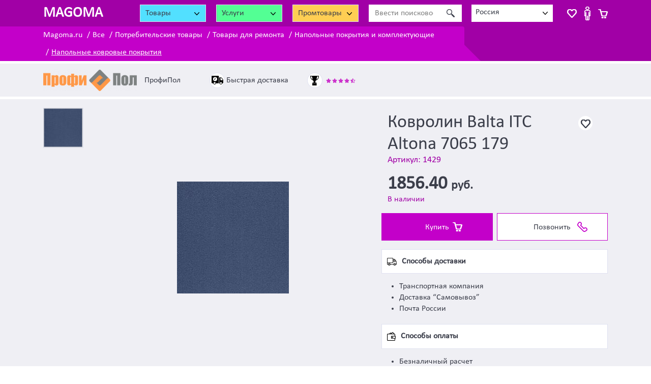

--- FILE ---
content_type: text/html; charset=UTF-8
request_url: https://magoma.ru/ne-dorogo-1429-kovrolin-balta-itc-altona-7065-179
body_size: 8813
content:
<!DOCTYPE html>
<html lang="ru-RU" class="h-100" style="height: auto;">
<head>
    <meta charset="UTF-8">
    <meta http-equiv="Content-Type" content="text/html; charset=UTF-8">
    <meta http-equiv="X-UA-Compatible" content="IE=edge">
    <meta name="viewport" content="width=device-width, initial-scale=1">
    <meta name="viewport" content="width=320, initial-scale=1">
    <meta name="yandex-verification" content="dd5fc2b8b28fcd3c"/>
    <meta name="yandex-verification" content="e42f4bb4613c8f42"/>
    <link rel="apple-touch-icon" sizes="120x120" href="/apple-touch-icon.png">
    <link rel="icon" type="image/png" sizes="16x16" href="/favicon-16x16.png">
    <link rel="manifest" href="/site.webmanifest">
    <link rel="mask-icon" href="/safari-pinned-tab.svg" color="#5bbad5">
    <meta name="msapplication-TileColor" content="#da532c">
    <meta name="theme-color" content="#ffffff">
        <title>Купить за 1856,4 руб Ковролин Balta ITC Altona 7065 179 в России.</title>
        <meta name="description" content="⭐⭐⭐⭐⭐ Ковровое покрытие Balta ITC 7065 179, коллекции Альтона в наличии в России. Купить коммерческий износостойкий ковролин Алтона. Быстрая доставка. Приобрести ITC Альтона оптом и в розницу на нашем сайте.">
<meta name="keywords" content="ковролин Altona 7065 179, ковролин itc Altona 7065 179, покрытие Altona 7065 179, ковровое покрытие balta altona 7065 179, ковролин альтона 7065 179, ковролин алтона 7065 179, itc альтона 7065 179, itc altona 7065 179, balta altona 7065 179, ковролин Altona 7065 179  купить в России">
<meta property="og:title" content="Купить за 1856,4 руб Ковролин Balta ITC Altona 7065 179 в России.">
<meta property="og:type" content="website">
<meta property="og:url" content="https://magoma.ru/ne-dorogo-1429-kovrolin-balta-itc-altona-7065-179">
<meta property="og:description" content="⭐⭐⭐⭐⭐ Ковровое покрытие Balta ITC 7065 179, коллекции Альтона в наличии в России. Купить коммерческий износостойкий ковролин Алтона. Быстрая доставка. Приобрести ITC Альтона оптом и в розницу на нашем сайте.">
<meta property="og:image" content="https://magoma.ru/upload/offer/thumb_230/1677.jpg">
<meta property="og:image:width" content="230">
<meta property="og:image:height" content="230">
<meta name="twitter:description" content="Ковровое покрытие Balta ITC 7065 179, коллекции Альтона в наличии в России. Купить коммерческий износостойкий ковролин Алтона. Быстрая доставка. Приобрести ITC Альтона оптом и в розницу на нашем сайте.">
<meta name="twitter:image" content="https://magoma.ru/upload/offer/thumb_230/1677.jpg">
<meta name="twitter:image:src" content="https://magoma.ru/upload/offer/1677.jpg">
<meta name="twitter:card" content="photo">
<meta name="csrf-param" content="_csrf">
<meta name="csrf-token" content="GKmBJL_jTQjbNmOxuwc5J-T507hXLvqYPRc579cA1y5c6_gRiogEf69GJ_DSSU5IkbKm3S5vkOBIYFOtnVGRGQ==">

<link href="https://magoma.ru/ne-dorogo-1429-kovrolin-balta-itc-altona-7065-179" rel="canonical">
<link href="/css/gallery.css?v=1703837453" rel="stylesheet">
<link href="https://cdn.jsdelivr.net/npm/bootstrap@4.6.0/dist/css/bootstrap.min.css" rel="stylesheet">
<link href="https://use.fontawesome.com/releases/v5.15.1/css/all.css" rel="stylesheet preload" as="style">
<link href="/css/site.css?v=1703837453" rel="stylesheet preload" as="style">
<link href="/css/main.css?v=1703837453" rel="stylesheet preload" as="style">
<link href="/assets/744b7e60/themes/smoothness/jquery-ui.css?v=1705395461" rel="stylesheet">
<link href="/assets/fc275086/megaMenu.css?v=1705395461" rel="stylesheet">
<link href="/css/layout.css?v=1703837453" rel="stylesheet preload" as="style">
<link href="/new.css?v=1703837453" rel="stylesheet preload" as="style">
<link href="/assets/83a24c86/css/select2.min.css?v=1705395461" rel="stylesheet">
<link href="/assets/7452d3d0/css/select2-addl.min.css?v=1705395461" rel="stylesheet">
<link href="/assets/7452d3d0/css/select2-krajee-bs4.min.css?v=1705395461" rel="stylesheet">
<link href="/assets/654c2484/css/kv-widgets.min.css?v=1705395461" rel="stylesheet">
<link href="/assets/b454ad6d/css/jquery.bootstrap-touchspin.min.css?v=1705395461" rel="stylesheet">
<script src="https://cdnjs.cloudflare.com/ajax/libs/lazysizes/5.3.2/lazysizes.min.js" async></script>
<script>var s2options_e9bc2761 = {"themeCss":".select2-container--krajee-bs4","sizeCss":"","doReset":true,"doToggle":false,"doOrder":false};
window.select2_63996586 = {"allowClear":false,"minimumInputLength":0,"language":{"errorLoading":function () { return 'Waiting for results...'; }},"ajax":{"url":"\/site\/fetch-locations","dataType":"json","data":function(params) { return {q:params.term}; }},"escapeMarkup":function (markup) { return markup; },"templateResult":function(city) { return city.text; },"templateSelection":function (city) { return city.text; },"theme":"krajee-bs4"};
</script>    <!--    <script src="/js/editable.js?v=1538550153"></script>-->
</head>
<body class="d-flex flex-column">
<b class="screen-overlay"></b>
<header>
    <nav class="top-header-block">
        <!-- Navbar content -->
        <div class="container h-100">
            <div class="row">

                <div class="col-4 col-sm-4 col-md-2 col-lg-2 col-xl-2">
                    <!-- d-none d-md-block col-md-3 col-lg-2 col-xl-2 text-center -->

                    <button type="button" class="mobile-menu-btn d-inline-block d-md-none" data-trigger="#main_nav2" aria-controls="main_nav2" aria-expanded="false" aria-label="Toggle navigation"><span class='fas fa-bars'></span></button>
                    <a href="/" class="logo">
                        <span class="d-none d-lg-inline-block">MAGOMA</span>
                        <span class="d-inline-block d-lg-none">M</span>
                    </a>
                </div>

                <div class="col-8 col-sm-8 col-md-10 col-lg-10 col-xl-10 text-right">
                    <div class="wrap_header"> <!-- class="row my-2 top-header-row-1" -->

                        <div class="header_megaMenu goods_catalog">
                            <div class="selectboxss">
                                <div class="selectboxssvalue">
                                    <span> Товары </span>
                                    <div class="arrowselect"></div>
                                </div>
                            </div>
                        </div>


                        <div class="header_megaMenu service_catalog">
                            <div class="selectboxss">
                                <div class="selectboxssvalue">
                                    <span>Услуги</span>
                                    <div class="arrowselect"></div>
                                </div>
                            </div>
                        </div>

                        <div class="header_megaMenu b2b_catalog">
                            <div class="selectboxss">
                                <div class="selectboxssvalue">
                                    <span>Промтовары</span>
                                    <div class="arrowselect"></div>
                                </div>
                            </div>
                        </div>

                        <div class="header_search">
                            <i></i>
                            <form action="/search" method="post">
<input type="hidden" name="_csrf" value="GKmBJL_jTQjbNmOxuwc5J-T507hXLvqYPRc579cA1y5c6_gRiogEf69GJ_DSSU5IkbKm3S5vkOBIYFOtnVGRGQ==">                            <div class="input-group top-search-block">
                                <div class="input-group-prepend d-none d-md-flex">
                                    <span class=" pink-btn input-group-text px-3"><span
                                                class="fa fa-search"></span></span>
                                </div>
                                <input name="SearchFiltersForm[searchString]" type="text" class="form-control"
                                       value=""
                                       placeholder="Ввести поисковое слово"
                                       aria-label="Ввести поисковое слово">
                                <div class="input-group-append">
                                    <button class="btn btn-dark pink-btn px-3" type="submit">
                                        <span class="fa fa-search d-inline-block d-md-none"></span>
                                        <span class="d-none d-md-inline-block">Найти</span>
                                    </button>
                                </div>
                            </div>
                            </form>                        </div>

                        <div class="top-header-city">
                            <i></i>
                            <div class="kv-plugin-loading loading-w2">&nbsp;</div><div class="input-group s2-input-group input-group-sm kv-input-group-hide group-w2"><div class="input-group-prepend"><span class="input-group-text"><span class="fa fa-map-marker-alt"></span><span class="d-none d-sm-inline"> Ваш город: </span></span></div><select id="w2" class="form-control" name="city" data-s2-options="s2options_e9bc2761" data-krajee-select2="select2_63996586" style="width: 1px; height: 1px; visibility: hidden;">
<option value="2" selected>Россия</option>
</select></div>                        </div>

                        <div class="wrap-header-cart">
                            <div class="header_cart">
                                <a id="wishlistPopupButton" class="header-wishlist-btn" href="#"></a>


                                <a id="userPopupButton" class="header-user-btn"
                                   href="/cabinet"></a>


                                

<a id="cartPopupButton" class="header-cart-btn" href="#"><span id="cart-items-count" class="badge badge-cart-items"></span></a>
                            </div>
                        </div>

                    </div>
                </div>

            </div>
        </div>
    </nav>
</header>

<div class="wrap_breadcrumb">
    <div class="container">
        <div class="row">
            <div class="col-12 col-sm-12 col-md-12 col-lg-9 col-xl-10">
                <nav aria-label="breadcrumb"><ol id="w3" class="breadcrumb"><li class="breadcrumb-item"><a href="/">Magoma.ru</a></li>
<li class="breadcrumb-item"><a href="/vse-kategorii">Все</a></li>
<li class="breadcrumb-item"><a href="/consumer-goods">Потребительские товары</a></li>
<li class="breadcrumb-item"><a href="/tovary-dlya-remonta">Товары для ремонта</a></li>
<li class="breadcrumb-item"><a href="/Napolnye-pokrytiya-i-materialy">Напольные покрытия и комплектующие</a></li>
<li class="breadcrumb-item"><a href="/kovrovie-pokritiya">Напольные ковровые покрытия</a></li>
</ol></nav>
            </div>
        </div>
    </div>
</div>

<div class="list_megaMenu list_megaMenu_goods">
    
<div class="mega-menu-block col-md-3 col-lg-3">
    <div class="megaMenu h-100 consumer-goods">

    <ul class="menu list-group">

                    <li class="">
                <div class="list-group-item list-group-item-action">
                    <div class="loading"></div>
                </div>
            </li>
                    <li class="">
                <div class="list-group-item list-group-item-action">
                    <div class="loading"></div>
                </div>
            </li>
                    <li class="">
                <div class="list-group-item list-group-item-action">
                    <div class="loading"></div>
                </div>
            </li>
                    <li class="">
                <div class="list-group-item list-group-item-action">
                    <div class="loading"></div>
                </div>
            </li>
                    <li class="">
                <div class="list-group-item list-group-item-action">
                    <div class="loading"></div>
                </div>
            </li>
                    <li class="">
                <div class="list-group-item list-group-item-action">
                    <div class="loading"></div>
                </div>
            </li>
                    <li class="">
                <div class="list-group-item list-group-item-action">
                    <div class="loading"></div>
                </div>
            </li>
                    <li class="">
                <div class="list-group-item list-group-item-action">
                    <div class="loading"></div>
                </div>
            </li>
                    <li class="">
                <div class="list-group-item list-group-item-action">
                    <div class="loading"></div>
                </div>
            </li>
                    <li class="">
                <div class="list-group-item list-group-item-action">
                    <div class="loading"></div>
                </div>
            </li>
                    <li class="">
                <div class="list-group-item list-group-item-action">
                    <div class="loading"></div>
                </div>
            </li>
                    <li class="">
                <div class="list-group-item list-group-item-action">
                    <div class="loading"></div>
                </div>
            </li>
                    <li class="">
                <div class="list-group-item list-group-item-action">
                    <div class="loading"></div>
                </div>
            </li>
                    <li class="">
                <div class="list-group-item list-group-item-action">
                    <div class="loading"></div>
                </div>
            </li>
                    <li class="">
                <div class="list-group-item list-group-item-action">
                    <div class="loading"></div>
                </div>
            </li>
                    <li class="">
                <div class="list-group-item list-group-item-action">
                    <div class="loading"></div>
                </div>
            </li>
            </ul>
    <!--    <div class="row h-100 justify-content-center align-items-center">-->
    <!--        <div class="spinner-border" role="status">-->
    <!--            <span class="sr-only">Loading...</span>-->
    <!--        </div>-->
    <!--    </div>-->
</div>
</div></div>
<div class="list_megaMenu list_megaMenu_service">
    
<div class="mega-menu-block col-md-3 col-lg-3">
    <div class="megaMenu h-100 service">

    <ul class="menu list-group">

                    <li class="">
                <div class="list-group-item list-group-item-action">
                    <div class="loading"></div>
                </div>
            </li>
                    <li class="">
                <div class="list-group-item list-group-item-action">
                    <div class="loading"></div>
                </div>
            </li>
                    <li class="">
                <div class="list-group-item list-group-item-action">
                    <div class="loading"></div>
                </div>
            </li>
                    <li class="">
                <div class="list-group-item list-group-item-action">
                    <div class="loading"></div>
                </div>
            </li>
                    <li class="">
                <div class="list-group-item list-group-item-action">
                    <div class="loading"></div>
                </div>
            </li>
                    <li class="">
                <div class="list-group-item list-group-item-action">
                    <div class="loading"></div>
                </div>
            </li>
                    <li class="">
                <div class="list-group-item list-group-item-action">
                    <div class="loading"></div>
                </div>
            </li>
                    <li class="">
                <div class="list-group-item list-group-item-action">
                    <div class="loading"></div>
                </div>
            </li>
                    <li class="">
                <div class="list-group-item list-group-item-action">
                    <div class="loading"></div>
                </div>
            </li>
                    <li class="">
                <div class="list-group-item list-group-item-action">
                    <div class="loading"></div>
                </div>
            </li>
                    <li class="">
                <div class="list-group-item list-group-item-action">
                    <div class="loading"></div>
                </div>
            </li>
                    <li class="">
                <div class="list-group-item list-group-item-action">
                    <div class="loading"></div>
                </div>
            </li>
                    <li class="">
                <div class="list-group-item list-group-item-action">
                    <div class="loading"></div>
                </div>
            </li>
                    <li class="">
                <div class="list-group-item list-group-item-action">
                    <div class="loading"></div>
                </div>
            </li>
                    <li class="">
                <div class="list-group-item list-group-item-action">
                    <div class="loading"></div>
                </div>
            </li>
                    <li class="">
                <div class="list-group-item list-group-item-action">
                    <div class="loading"></div>
                </div>
            </li>
            </ul>
    <!--    <div class="row h-100 justify-content-center align-items-center">-->
    <!--        <div class="spinner-border" role="status">-->
    <!--            <span class="sr-only">Loading...</span>-->
    <!--        </div>-->
    <!--    </div>-->
</div>
</div></div>
<div class="list_megaMenu list_megaMenu_b2b">
    
<div class="mega-menu-block col-md-3 col-lg-3">
    <div class="megaMenu h-100 b2b">

    <ul class="menu list-group">

                    <li class="">
                <div class="list-group-item list-group-item-action">
                    <div class="loading"></div>
                </div>
            </li>
                    <li class="">
                <div class="list-group-item list-group-item-action">
                    <div class="loading"></div>
                </div>
            </li>
                    <li class="">
                <div class="list-group-item list-group-item-action">
                    <div class="loading"></div>
                </div>
            </li>
                    <li class="">
                <div class="list-group-item list-group-item-action">
                    <div class="loading"></div>
                </div>
            </li>
                    <li class="">
                <div class="list-group-item list-group-item-action">
                    <div class="loading"></div>
                </div>
            </li>
                    <li class="">
                <div class="list-group-item list-group-item-action">
                    <div class="loading"></div>
                </div>
            </li>
                    <li class="">
                <div class="list-group-item list-group-item-action">
                    <div class="loading"></div>
                </div>
            </li>
                    <li class="">
                <div class="list-group-item list-group-item-action">
                    <div class="loading"></div>
                </div>
            </li>
                    <li class="">
                <div class="list-group-item list-group-item-action">
                    <div class="loading"></div>
                </div>
            </li>
                    <li class="">
                <div class="list-group-item list-group-item-action">
                    <div class="loading"></div>
                </div>
            </li>
                    <li class="">
                <div class="list-group-item list-group-item-action">
                    <div class="loading"></div>
                </div>
            </li>
                    <li class="">
                <div class="list-group-item list-group-item-action">
                    <div class="loading"></div>
                </div>
            </li>
                    <li class="">
                <div class="list-group-item list-group-item-action">
                    <div class="loading"></div>
                </div>
            </li>
                    <li class="">
                <div class="list-group-item list-group-item-action">
                    <div class="loading"></div>
                </div>
            </li>
                    <li class="">
                <div class="list-group-item list-group-item-action">
                    <div class="loading"></div>
                </div>
            </li>
                    <li class="">
                <div class="list-group-item list-group-item-action">
                    <div class="loading"></div>
                </div>
            </li>
            </ul>
    <!--    <div class="row h-100 justify-content-center align-items-center">-->
    <!--        <div class="spinner-border" role="status">-->
    <!--            <span class="sr-only">Loading...</span>-->
    <!--        </div>-->
    <!--    </div>-->
</div>
</div></div>


<div class="under-header-menu-wrap navbar-expand-md">
    <div class="under-header-menu-1 navbar-collapse navbar-offcanvas" id="main_nav2">
        <ul class="navbar-nav">
            <li>
                <a href="/consumer-goods"><i class="i_nav_goods"></i>Товары</a>
            </li>
            <li>
                <a href="/b2b"><i class="i_nav_manufactur"></i>Промышленные товары</a>
            </li>
            <li>
                <a href="/service"><i class="i_nav_service"></i>Услуги</a>
            </li>

            <li class="nav-item">
                <a href="/referral"><i class="i_nav_referral"></i>Партнерка</a>
            </li>
                            <li class="nav-item">
                    <a href="/site/login">
                        <i class="i_nav_login"></i>Войти
                    </a>
                </li>
                <li class="nav-item">
                    <a href="/site/signup">
                        <i class="i_nav_signup"></i>Зарегистрироваться
                    </a>
                </li>
                    </ul>
    </div>
</div>


<div class="modal fade" id="cartPopup" tabindex="-1" aria-labelledby="cartPopupLabel" aria-hidden="true">
    <div class="modal-dialog  modal-dialog-centered modal-xl ">
        <div class="modal-content">
            <div class="modal-header">
                <h5 class="modal-title" id="cartPopupLabel">Корзина</h5>
                <button type="button" class="close" data-dismiss="modal" aria-label="Close">
                    <span aria-hidden="true">&times;</span>
                </button>
            </div>
            <div class="modal-body">
                ...
            </div>
        </div>
    </div>
</div>


    <div class="wrap_info_general">
    <div class="container">
        <div class="row">
            <div class="col-12 col-sm-12 col-md-12 col-lg-12 col-xl-12">
                <div class="info_logo">
                    <div class="info_logo_img info_col"><img src="/upload/logo/height_42/7.png" alt="ПрофиПол"></div>
                    <div class="info_col">
                        <div class="info_logo_name">ПрофиПол</div>
                        <!--                        <div class="info_logo_map">адрес</div>-->
                    </div>
                </div>

                <div class="info_delivery">
                    <i></i><span>Быстрая доставка</span>
                </div>

                <div class="info_years">
                    <i></i>
                    <span class="stars-block pink">
                        <i class="fas fa-star"></i>
                        <i class="fas fa-star"></i>
                        <i class="fas fa-star"></i>
                        <i class="fas fa-star"></i>
                        <i class="fas fa-star-half-alt"></i>
                    </span>
                </div>

                
            </div>
        </div>
    </div>
</div>
    <main role="main" class="flex-shrink-0">

        
        <div class="color_gray">
                <div class="container">
            


        <div class="gray-block round">
            <div class="row">
                <div class="col-12 col-sm-12 col-md-12 col-lg-7">
                    <div class="product_gallery module-gallery">
                        <div class="row">
                            <div class="col-4 col-sm-3 col-md-3 col-lg-3 col-xl-2 gallery-thumbs">
                                                                    <picture><img src="/upload/offer/thumb_96/1677.jpg" alt="Ковролин Balta ITC Altona 7065 179" data-source="/upload/offer/1677.jpg"></picture>                                                            </div>
                            <div class="col-8 col-sm-9 col-md-9 col-lg-9 col-xl-10">
                                <div class="product_big_img gray-block-260 round">
                                    <div class="goods-pict" itemscope="" itemtype="https://schema.org/ImageObject">
    <h2 itemprop="name" class="d-none">Ковролин Balta ITC Altona 7065 179</h2>
    
                <picture><img class="card-img-top2 offer-img bg-light lazyload" alt="Ковролин Balta ITC Altona 7065 179" itemprop="contentUrl" data-src="https://magoma.ru/upload/offer/1677.jpg"></picture>    </div>
                                </div>
                            </div>
                        </div>
                    </div>

                    
                </div>
                <div class="col-12 col-sm-12 col-md-12 col-lg-5">
                    <div class="product_info">
                        <a class="mark-gray" href="#"></a>
                        <h1>Ковролин Balta ITC Altona 7065 179</h1>
                        <div class="vendor_code">Артикул: 1429</div>

                        <div class="product_price">
                            <span class="big-price">
                                                                    1856.40                                                            </span> руб.                        </div>

                        <div class="on_order">В наличии</div>

                        <div class="wrap_button">
                            <button id="w0" class="btn-buy add-to-cart-button btn" data-action="add" data-id="1429">Купить</button>
                                                            <button id="w1" class="green-btn btn-phone btn btn-dark" onclick="$(&quot;#phone_to_call&quot;).removeClass(&quot;d-none&quot;); $(this).hide();">Позвонить</button>                                <a id="phone_to_call" class="d-none phone_to_call" href="tel:+7 861 290 42 92 "><i class="fas fa-phone"></i> +7 861 290 42 92 </a>                                                    </div>

                        <div class="ways">

                            <div>
                                <p class="block_title"><i class="i_car"></i>Способы доставки</p>
                                <ul class="ul">
                                    <li>Транспортная компания</li>
                                    <li>Доставка “Самовывоз”</li>
                                    <li>Почта России</li>
                                </ul>
                                <!--                                <a class="a_all" href="#">Все условия доставки</a>-->
                            </div>

                            <div>
                                <p class="block_title"><i class="i_pay"></i>Способы оплаты</p>
                                <ul class="ul">
                                    <li>Безналичный расчет</li>
                                    <li>Наличный расчет</li>
                                </ul>
                                <!--                                <a class="a_all" href="#">Все условия доставки</a>-->
                            </div>

                            <div>
                                <p class="block_title"><i class="fas fa-truck"></i>Регионы доставки</p>
                                <ul class="ul">
                                                                                                                        <li>Россия</li>
                                                                                                            </ul>
                                <!--                                <a class="a_all" href="#">Все условия доставки</a>-->
                            </div>

                            <div>
                                <p class="block_title"><i class="i_shop"></i>Продавец</p>

                                <!--                                <div class="p_way">-->
                                <!--                                    <p>Краснодар, ул. Тургенева, 52/3</p>-->
                                <!--                                </div>-->

                                <!--                                <a class="tel_phone" href="tel:"><span>Телефон</span><i class="i_phone"></i></a>-->

                                                                    <a href="#" data-toggle="modal" class="tel_phone" data-target="#companyPhones">
                                        <span>Телефоны</span>
                                        <i class="i_phone"></i>
                                    </a>

                                    
<div id="companyPhones" class="fade modal" role="dialog" tabindex="-1" aria-hidden="true" aria-labelledby="companyPhones-label">
<div class="modal-dialog" role="document">
<div class="modal-content">
<div class="modal-header">
<h5 id="companyPhones-label" class="modal-title">Телефоны</h5>
<button type="button" class="close" data-dismiss="modal"><span aria-hidden="true">&times;</span></button>
</div>
<div class="modal-body">
                                                                            <a class="tel_phone" href="tel:+7 861 290 42 92 ">
                                            <i class="i_phone"></i>
                                            <span>+7 861 290 42 92 </span>
                                        </a>
                                                                            <a class="tel_phone" href="tel: +7 928 414 61 81">
                                            <i class="i_phone"></i>
                                            <span> +7 928 414 61 81</span>
                                        </a>
                                                                        
</div>

</div>
</div>
</div>                                
                                
                                <!--                                <a class="a_all" href="#">Все предложения продавца</a>-->
                            </div>

                        </div>

                    </div>
                </div>
            </div>

            <div class="row">
                <div class="col-12">
                    
                                            <div class="product_characteristic">
                            <h6 class="block_title"><i class="fas fa-tags"></i>Особенности</h6>
                            <div class="wrap_characteristic">
                                                                    <a href="/kommercheskie-napolnye-pokrytiya"><span
                                                class="badge badge-info">Коммерческие напольные покрытия</span></a>
                                                                    <a href="/kommercheskij-kovrolin"><span
                                                class="badge badge-info">Коммерческий ковролин</span></a>
                                                                    <a href="/kovrolin-balta-itc"><span
                                                class="badge badge-info">Ковролин Balta ITC</span></a>
                                                                    <a href="/kovrolin-balta-itc-altona"><span
                                                class="badge badge-info">Ковролин Balta ITC Altona</span></a>
                                                            </div>
                        </div>
                    
                    <div class="product_description">
                        <h6 class="block_title"><i class="i_book"></i>Описание</h6>
                        <div class="p_descript">
                            <p>Ковролин ITC Altona бельгийского производства &ndash; это прочное двухслойное коммерческое напольное покрытие. Основа ковролина Altona состоит из искусственного войлока и имеет велюровую поверхность. В состав коллекции входит 16 однотонных цветов. Ковролин из коллекции Altona имеет высоту ворса 5мм и толщину 9мм. Коммерческий ковролин Altona относится к 32 классу износоустойчивости и имеет пожарный сертификат КМ2.</p>

<p>Купить Balta ITC Altona в России можно на нашем сайте.</p>
                        </div>

                    </div>
                </div>
            </div>
        </div>

        
        </div>
        </div>

    <div class="color_white block_see_more">
        <div class="container">
            
    <noindex>
        <div class="standard-margin">

            <p class="see_more block_title">Другие предложения из категории
                <a class="text-info" href="/kovrovie-pokritiya">Напольные ковровые покрытия</a>                в
                <span class="text-info">России</span>
            </p>
            <div class="standard-margin">
                                    <div class="list-view">
        <div class="offers-list m-0 row row-cols-2 row-cols-sm-2 row-cols-md-3 row-cols-lg-4 row-cols-xl-4 row-cols-xll-6 item">
                                        <div class="col col-item ">
                    <div class="gray-block-170 round h-100 ">
                        <div class="goods-pict" itemscope="" itemtype="https://schema.org/ImageObject">
    <h2 itemprop="name" class="d-none">Ковровая плитка First Absolute 575</h2>
    
                <a class="mark-gray" href="#">&nbsp;</a>
        <a href="/ne-dorogo-1493-kovrovaja-plitka-first-absolute-575">
            <picture><img class="card-img-top2 offer-img bg-light lazyload" width="219" height="219" alt="Ковровая плитка First Absolute 575" itemprop="contentUrl" data-src="https://magoma.ru/upload/offer/thumb_219/1741.jpg"></picture>        </a>
    </div>
                        <div class="goods-desc align-left">
                            <div class="block-item-stock">В наличии</div>
                                                            <div class="block-item-1-price">
                                    2235.6                                    <span>руб.</span>
                                    <a href="#" class="btn_item_to_cart add-to-cart-button" data-action="add"
                                       data-id="1493">Купить</a>
                                </div>
                                                        <h3>
                                <a href="/ne-dorogo-1493-kovrovaja-plitka-first-absolute-575">
                                    Ковровая плитка First Absolute 575                                </a>
                            </h3>

                                                    </div>
                    </div>
                </div>
                            <div class="col col-item ">
                    <div class="gray-block-170 round h-100 ">
                        <div class="goods-pict" itemscope="" itemtype="https://schema.org/ImageObject">
    <h2 itemprop="name" class="d-none">Ковровая плитка Output Loop Lines 4219010 Azure</h2>
    
                <a class="mark-gray" href="#">&nbsp;</a>
        <a href="/ne-dorogo-1449-kovrovaja-plitka-output-loop-lines-4219010-azure">
            <picture><img class="card-img-top2 offer-img bg-light lazyload" width="219" height="219" alt="Ковровая плитка Output Loop Lines 4219010 Azure" itemprop="contentUrl" data-src="https://magoma.ru/upload/offer/thumb_219/1697.jpg"></picture>        </a>
    </div>
                        <div class="goods-desc align-left">
                            <div class="block-item-stock">В наличии</div>
                                                            <div class="block-item-1-price">
                                    2368.8                                    <span>руб.</span>
                                    <a href="#" class="btn_item_to_cart add-to-cart-button" data-action="add"
                                       data-id="1449">Купить</a>
                                </div>
                                                        <h3>
                                <a href="/ne-dorogo-1449-kovrovaja-plitka-output-loop-lines-4219010-azure">
                                    Ковровая плитка Output Loop Lines 4219010 Azure                                </a>
                            </h3>

                                                    </div>
                    </div>
                </div>
                            <div class="col col-item ">
                    <div class="gray-block-170 round h-100 ">
                        <div class="goods-pict" itemscope="" itemtype="https://schema.org/ImageObject">
    <h2 itemprop="name" class="d-none">Ковролин Balta ITC Altona 7065 223</h2>
    
                <a class="mark-gray" href="#">&nbsp;</a>
        <a href="/ne-dorogo-1427-kovrolin-balta-itc-altona-7065-223">
            <picture><img class="card-img-top2 offer-img bg-light lazyload" width="219" height="219" alt="Ковролин Balta ITC Altona 7065 223" itemprop="contentUrl" data-src="https://magoma.ru/upload/offer/thumb_219/1675.jpg"></picture>        </a>
    </div>
                        <div class="goods-desc align-left">
                            <div class="block-item-stock">В наличии</div>
                                                            <div class="block-item-1-price">
                                    1856.4                                    <span>руб.</span>
                                    <a href="#" class="btn_item_to_cart add-to-cart-button" data-action="add"
                                       data-id="1427">Купить</a>
                                </div>
                                                        <h3>
                                <a href="/ne-dorogo-1427-kovrolin-balta-itc-altona-7065-223">
                                    Ковролин Balta ITC Altona 7065 223                                </a>
                            </h3>

                                                    </div>
                    </div>
                </div>
                            <div class="col col-item ">
                    <div class="gray-block-170 round h-100 ">
                        <div class="goods-pict" itemscope="" itemtype="https://schema.org/ImageObject">
    <h2 itemprop="name" class="d-none">Ковровая плитка Employ Lines 608703 Quarry</h2>
    
                <a class="mark-gray" href="#">&nbsp;</a>
        <a href="/ne-dorogo-1399-kovrovaja-plitka-employ-lines-608703-quarry">
            <picture><img class="card-img-top2 offer-img bg-light lazyload" width="219" height="219" alt="Ковровая плитка Employ Lines 608703 Quarry" itemprop="contentUrl" data-src="https://magoma.ru/upload/offer/thumb_219/1647.jpeg"></picture>        </a>
    </div>
                        <div class="goods-desc align-left">
                            <div class="block-item-stock">В наличии</div>
                                                            <div class="block-item-1-price">
                                    2368.8                                    <span>руб.</span>
                                    <a href="#" class="btn_item_to_cart add-to-cart-button" data-action="add"
                                       data-id="1399">Купить</a>
                                </div>
                                                        <h3>
                                <a href="/ne-dorogo-1399-kovrovaja-plitka-employ-lines-608703-quarry">
                                    Ковровая плитка Employ Lines 608703 Quarry                                </a>
                            </h3>

                                                    </div>
                    </div>
                </div>
                            <div class="col col-item d-xs-block d-sm-block d-md-block d-lg-none d-xl-none d-xll-block">
                    <div class="gray-block-170 round h-100 ">
                        <div class="goods-pict" itemscope="" itemtype="https://schema.org/ImageObject">
    <h2 itemprop="name" class="d-none">Ковровая плитка Employ Loop 4197017 Peacock</h2>
    
                <a class="mark-gray" href="#">&nbsp;</a>
        <a href="/ne-dorogo-1394-kovrovaja-plitka-employ-loop-4197017-peacock">
            <picture><img class="card-img-top2 offer-img bg-light lazyload" width="219" height="219" alt="Ковровая плитка Employ Loop 4197017 Peacock" itemprop="contentUrl" data-src="https://magoma.ru/upload/offer/thumb_219/1642.jpeg"></picture>        </a>
    </div>
                        <div class="goods-desc align-left">
                            <div class="block-item-stock">В наличии</div>
                                                            <div class="block-item-1-price">
                                    2368.8                                    <span>руб.</span>
                                    <a href="#" class="btn_item_to_cart add-to-cart-button" data-action="add"
                                       data-id="1394">Купить</a>
                                </div>
                                                        <h3>
                                <a href="/ne-dorogo-1394-kovrovaja-plitka-employ-loop-4197017-peacock">
                                    Ковровая плитка Employ Loop 4197017 Peacock                                </a>
                            </h3>

                                                    </div>
                    </div>
                </div>
                            <div class="col col-item d-xs-block d-sm-block d-md-block d-lg-none d-xl-none d-xll-block">
                    <div class="gray-block-170 round h-100 ">
                        <div class="goods-pict" itemscope="" itemtype="https://schema.org/ImageObject">
    <h2 itemprop="name" class="d-none">Ковролин Balta ITC Schubert 23</h2>
    
                <a class="mark-gray" href="#">&nbsp;</a>
        <a href="/ne-dorogo-1371-kovrolin-balta-itc-schubert-23">
            <picture><img class="card-img-top2 offer-img bg-light lazyload" width="219" height="219" alt="Ковролин Balta ITC Schubert 23" itemprop="contentUrl" data-src="https://magoma.ru/upload/offer/thumb_219/1619.jpg"></picture>        </a>
    </div>
                        <div class="goods-desc align-left">
                            <div class="block-item-stock">В наличии</div>
                                                            <div class="block-item-1-price">
                                    2865.59                                    <span>руб.</span>
                                    <a href="#" class="btn_item_to_cart add-to-cart-button" data-action="add"
                                       data-id="1371">Купить</a>
                                </div>
                                                        <h3>
                                <a href="/ne-dorogo-1371-kovrolin-balta-itc-schubert-23">
                                    Ковролин Balta ITC Schubert 23                                </a>
                            </h3>

                                                    </div>
                    </div>
                </div>
            
        </div>
            </div>
            </div>
        </div>
    </noindex>


        </div>
    </div>




    </main>

            
<section class="section_tags">
    <div class="container">
        <div class="row">
            <div class="col-md-10 offset-md-2">
                
                <div class="h3_titles">Популярные производители</div>

                <div class="wrap_tag">

                                            <a href="/forbo"><span class="tag">Forbo</span></a>                                            <a href="/lg"><span class="tag">LG</span></a>                                            <a href="/IVC"><span class="tag">IVC</span></a>                                            <a href="/sold"><span class="tag">Sold</span></a>                                            <a href="/lino-fatra"><span class="tag">Lino Fatra</span></a>                                            <a href="/grabo"><span class="tag">Grabo</span></a>                                            <a href="/betap"><span class="tag">Betap</span></a>                                            <a href="/balta"><span class="tag">Balta</span></a>                                            <a href="/interface"><span class="tag">Interface</span></a>                                            <a href="/modulyss-domo"><span class="tag">Modulyss (Domo)</span></a>                    
                </div>
                                
            </div>
        </div>
    </div>
</section>





    <footer class="footer mt-auto py-3 text-gray gray_bg">
    <div class="container">
        <div class="tab-block-5">
            <div class="row">
                <div class="col-sm-6 col-lg-3">
                    <ul>
                        <li><h3>Покупателю</h3></li>
                        <li><a href="/about-us">О проекте</a></li>
                        <li><a href="/preimushestva">Наши преимущества</a>
                        </li>
                        <li class="d-none d-lg-block"><a href="#">&nbsp;</a></li>
                        <li class="d-none d-lg-block"><a href="#">&nbsp;</a></li>
                    </ul>
                </div>
                <div class="col-sm-6 col-lg-3">
                    <ul>
                        <li><h3>Магазинам</h3></li>
                        <li><a href="/	sotrudnithestvo">Сотрудничество</a>
                        </li>
                        <li class="d-none d-lg-block"><a href="#">&nbsp;</a></li>
                        <li class="d-none d-lg-block"><a href="#">&nbsp;</a></li>
                        <li class="d-none d-lg-block"><a href="#">&nbsp;</a></li>
                    </ul>
                </div>
                <div class="col-sm-6 col-lg-3">
                    <ul>
                        <li><h3>Компания</h3></li>
                        <li><a href="/contacts">Контакты</a></li>
                        <li class="d-none d-lg-block"><a href="#">&nbsp;</a></li>
                        <li class="d-none d-lg-block"><a href="#">&nbsp;</a></li>
                        <li class="d-none d-lg-block"><a href="#">&nbsp;</a></li>
                    </ul>
                </div>
                <div class="col-sm-6 col-lg-3">
                    <ul>
                        <li><h3>Узнать больше</h3></li>
                        <li><a target="_blank" href="https://vk.com/magomarket">VK</a></li>
                        <li><a target="_blank" href="https://www.facebook.com/magoma.market">Facebook</a></li>
                        <li><a target="_blank" href="https://twitter.com/Dmitriy93827133">Twitter</a></li>
                        <li><a target="_blank" href="https://www.instagram.com/magoma.market/">Instagram</a></li>
                    </ul>
                </div>
            </div>
        </div>
        <div class="mx-3">
            <div>&copy;
                <span class="vcard">
                    <span class="fn org">Magoma.ru</span>
                    <span class="adr">
                        <span class="locality">Россия</span>,
                    </span>
                    2025                    <span class="tel">Телефон:
                        <abbr class="value" title="+7 (800) 775-17-37">+7 (800) 775-17-37</abbr>
                    </span>
                </span>
            </div>
        </div>
    </div>
</footer>

    <!-- Yandex.Metrika counter -->
    <!--suppress JSValidateTypes, CommaExpressionJS, JSUnresolvedFunction -->
    <script type="text/javascript">
        (function (m, e, t, r, i, k, a) {
            m[i] = m[i] || function () {
                (m[i].a = m[i].a || []).push(arguments)
            };
            m[i].l = 1 * new Date();
            k = e.createElement(t), a = e.getElementsByTagName(t)[0], k.async = 1, k.src = r, a.parentNode.insertBefore(k, a)
        })
        (window, document, "script", "https://cdn.jsdelivr.net/npm/yandex-metrica-watch/tag.js", "ym");

        ym(74900791, "init", {
            clickmap: true,
            trackLinks: true,
            accurateTrackBounce: true,
            webvisor: true
        });
    </script>
    <noscript>
        <div><img src="https://mc.yandex.ru/watch/74900791" style="position:absolute; left:-9999px;" alt=""/></div>
    </noscript>
    <!-- /Yandex.Metrika counter -->
<script>
    // // make a stylesheet link
    // var myCSS = document.createElement("link");
    // myCSS.rel = "stylesheet";
    // myCSS.href = "https://use.fontawesome.com/releases/v5.15.1/css/all.css";
    // // insert it at the end of the head in a legacy-friendly manner
    // document.head.insertBefore(myCSS, document.head.childNodes[document.head.childNodes.length - 1].nextSibling);
</script>
<script src="/assets/62057282/jquery.min.js?v=1705395461"></script>
<script src="/js/gallery.js?v=1703837453"></script>
<script src="https://cdn.jsdelivr.net/npm/bootstrap@4.6.0/dist/js/bootstrap.bundle.min.js"></script>
<script src="/assets/5e6dd68b/yii.js?v=1705395461"></script>
<script src="/assets/744b7e60/jquery-ui.js?v=1705395461"></script>
<script src="/js/main.js?v=1703837453"></script>
<script src="/new.js?v=1703837453"></script>
<script src="/assets/83a24c86/js/select2.full.min.js?v=1705395461"></script>
<script src="/assets/83a24c86/js/i18n/ru.js?v=1705395461"></script>
<script src="/assets/7452d3d0/js/select2-krajee.min.js?v=1705395461"></script>
<script src="/assets/654c2484/js/kv-widgets.min.js?v=1705395461"></script>
<script src="/assets/b454ad6d/js/jquery.bootstrap-touchspin.min.js?v=1705395461"></script>
<script>jQuery(function ($) {
jQuery('#companyPhones').modal({"show":false});
jQuery&&jQuery.pjax&&(jQuery.pjax.defaults.maxCacheLength=0);
if (jQuery('#w2').data('select2')) { jQuery('#w2').select2('destroy'); }
jQuery.when(jQuery('#w2').select2(select2_63996586)).done(initS2Loading('w2','s2options_e9bc2761'));
jQuery('#w2').on('change', function() { citySelectorOnChange($(this)) });

$('#cartPopupButton').on('click', function () {
    $.ajax({
        url: '/cart/popup'
    }).
    done(function (data) {
        let cartPopup=$('#cartPopup');
        cartPopup.modal();
        cartPopup.find('.modal-body').html(data);
        $('#cartPopup input.touch-spin').TouchSpin({
            min: 1,
            max: 100,
            buttondown_class: "btn btn-dark pink-btn",
            buttonup_class: "btn btn-dark pink-btn"
        });
    });
})

            $.ajax({
                url: "/category/fetch-mega-menu",
                dataType: "json",
                async: true,
                success: function(data){
                console.log(data);
                    $.each(data.result, function(index, value) {
                        $(".megaMenu."+index).html(value);
                    });
                    initCategories();
                },
                error: function () {
                    $(".megaMenu").html("Ошибка загрузки меню. Попробуйте обновить страницу.");
                }
            });

});</script></body>
</html>


--- FILE ---
content_type: text/css
request_url: https://magoma.ru/css/main.css?v=1703837453
body_size: 746
content:

@media (min-width: 576px) {

    .card-columns.card-5-columns {

        column-count: 5;
    }
}

@media (max-width: 768px) {
    .wrap > .container {
        padding: 5px 15px 20px;
    }
}

/*.offers-list .offer-img {*/
/*    max-height: 100px;*/
/*    max-width: 90%;*/
/*}*/

.filters .form-control {
    height: calc(1.8125rem + 2px);
    padding: .25rem .5rem;
    font-size: .875rem;
    line-height: 1.5;
    border-radius: .2rem;
}

.filters .select2-container--krajee-bs4 .select2-selection--single {
    height: calc(1.8125rem + 2px);
    line-height: 1.5;
    padding: .25rem 1.5rem .25rem 0.5rem;
}

.table .filters td {
    padding: .25rem;
}

table.table_fixed_head thead th {
    position: sticky;
    top: 0;
    z-index: 99999;
}

.kv-grid-wrapper.perfectScrollbarTableHeight {
    min-height: 400px;
    max-height: 60vh;
    height: auto;
}

--- FILE ---
content_type: text/css
request_url: https://magoma.ru/new.css?v=1703837453
body_size: 32071
content:
html, body {
  height: auto;
  min-height: 100%;
}

@font-face {
  font-family: 'Calibri';
  src: url("/fonts/Calibri.eot");
  src: url("/fonts/Calibri.eot?#iefix") format("embedded-opentype"), url("/fonts/Calibri.woff") format("woff"), url("/fonts/Calibri.ttf") format("truetype");
  font-weight: normal;
  font-style: normal;
  font-display: swap;
}

body {
  font-family: 'Calibri', serif;
  color: #3b3e4a;
  background-color: #fff;
}

.h1, .h2, .h3, .h4, .h5, .h6, h1, h2, h3, h4, h5, h6 {
  font-weight: normal;
  font-family: 'Calibri', serif;
  color: #3b3e4a;
  margin: 0;
}

.under-header-menu-wrap {
  display: none;
}

header {
  background-color: #a100a6;
  height: auto;
  min-height: 52px;
}

.top-header-block {
  padding: 9px 0;
  background: #a100a6;
}

.logo {
  text-align: left;
  font-size: 28px;
  line-height: 23px;
  color: #ffffff;
  font-weight: bold;
  vertical-align: top;
  display: inline-block;
  margin: 6px 0 0 0;
}

.logo:hover {
  color: #ffffff;
}

.logo img {
  max-width: 100%;
  height: auto;
  margin-top: 2px;
}

.col.p-1 {
  border: 4px solid #f00; /* DETECT WRONG STYLE */
}

.col.col-item {
  margin-bottom: 8px;
}

.gray-block-170 {
  background: #fff;
  border: 1px solid #dfe1f0;
  border-radius: 0;
  padding: 0;
  width: 233px;
  margin: 0 auto;
  font-family: 'Calibri', serif;
}

.mark-gray {
  background-image: url("[data-uri] AAB6JgAAgIQAAPoAAACA6AAAdTAAAOpgAAA6mAAAF3CculE8AAAA0lBMVEU7Pkr///87Pko7Pko7 Pko7Pko7Pko7Pko7Pko7Pko7Pko7Pko7Pko7Pko7Pko7Pko7Pko7Pko7Pko7Pko7Pko7Pko7Pko7 Pko7Pko7Pko7Pko7Pko7Pko7Pko7Pko7Pko7Pko7Pko7Pko7Pko7Pko7Pko7Pko7Pko7Pko7Pko7 Pko7Pko7Pko7Pko7Pko7Pko7Pko7Pko7Pko7Pko7Pko7Pko7Pko7Pko7Pko7Pko7Pko7Pko7Pko7 Pko7Pko7Pko7Pko7Pko7Pko7Pko7Pkr///8yd9bsAAAARHRSTlMAAJ787UtP8P2tBNHn1Pv6yePd iGUG1v5i0ALZ4MbxdBAKYaSzvhTD+egZN1SpwXFnjqeGgH2PnJduebCrncLAzc/31dIbL5oAAAAB YktHRAH/Ai3eAAAAB3RJTUUH5QUJFwoSL4rMXAAAAMBJREFUGNNV0NdWwlAUhOEJUQgICS0cCSIC GrCAUi2oWP73fyZOECHMzcz6rvbakjIucHKqbM62ly840hkUSz5kIChXoOqoBnUpbIBphNI51JRz m7KJWsFFIRlt91LQSabCq+6262Ctp3R61gKvf2TXxtONCeIUxb4ZKB6aSrSn8Bb/Trr3THtvLXiw NytrGO1oDI9OYnqCyZamMHP+THNY2FrCs/5NL/CqN1jpYHqHD/hU2rS2f/rSsen75zfa2QaXMhmC VGDv0QAAACV0RVh0ZGF0ZTpjcmVhdGUAMjAyMS0wNS0wOVQyMzoxMDoxOCswMzowMIifF+IAAAAl dEVYdGRhdGU6bW9kaWZ5ADIwMjEtMDUtMDlUMjM6MTA6MTgrMDM6MDD5wq9eAAAAGXRFWHRTb2Z0 d2FyZQBBZG9iZSBJbWFnZVJlYWR5ccllPAAAAABJRU5ErkJggg==");
  width: 28px;
  height: 28px;
  background-color: #fff;
  background-size: 19px 17px;
  background-repeat: no-repeat;
  background-position: 5px 7px;
  left: auto;
  top: auto;
  bottom: 7px;
  right: 26px;
  z-index: 9;
  border-radius: 100%;
}

.mark-gray:hover, .mark-gray.wish {
  background-image: url("[data-uri] AAB6JgAAgIQAAPoAAACA6AAAdTAAAOpgAAA6mAAAF3CculE8AAAAAmJLR0QA/4ePzL8AAAAHdElN RQflBQkXCTY4pHtOAAAA/UlEQVQoz33SPyvFARjF8eOmO5gMd/FKvACjQckrULIpZTEok0yMFqyS lFcgf+qWQSiUQSkDi2KS37339zH44Xa7fLdzOk9Pz+lJktjW9sWL8cSE10p37BtMkrgCT661wDYo nHkE90msgpkkUXcLSrfqSWIarMartstUqLlTeKgWJdHU9hawkB/UDRvq0jOopl5+7YEiRbppJ0kt rZQZy99MRso4VCo0+mc0tJROo+FD6VGtT6juGS0jSYzqKDX7xO7A1LecUGK3J3QM5rutWbDW5eyA ld4Fy2CpUutgs99VG2AusQgO/qjIHtgCJ/906ah6oPP8jwvvbnpb/AQOz/9MjAo4jAAAACV0RVh0 ZGF0ZTpjcmVhdGUAMjAyMS0wNS0wOVQyMzowOTo1NCswMzowMPbuh2YAAAAldEVYdGRhdGU6bW9k aWZ5ADIwMjEtMDUtMDlUMjM6MDk6NTQrMDM6MDCHsz/aAAAAGXRFWHRTb2Z0d2FyZQBBZG9iZSBJ bWFnZVJlYWR5ccllPAAAAABJRU5ErkJggg==");
  background-color: #a100a6;
}

.product_info {
  position: relative;
}

.product_info .mark-gray {
  left: auto;
  top: 33px;
  bottom: auto;
  right: 30px;
}

.goods-pict {
  line-height: 223px;
  /*border: 2px solid #efeff4;*/
  border: none;
  background-color: #efeff4;
  box-shadow: none;
  border-radius: 0;
  width: auto;
  max-width: 223px;
  height: auto;
  margin: 0;
}

.gray-block-170 .goods-desc {
  font-family: 'Calibri', serif;
  padding: 12px 21px 18px;
  text-align: left;
  width: 233px;
  border-top: 1px solid #dfe1f0;
  /*border-top: none;*/
  border-radius: 0;
}

.gray-block-170 h3, .gray-block-170 h3 a {
  color: #3b3e4a;
  font-size: 16px;
  padding: 0;
  text-shadow: none;
  line-height: 1;
  font-family: 'Calibri', serif;
  margin-bottom: 8px;
}

.gray-block-170 {
  width: auto;
  max-width: 223px;;
}

.gray-block-170 .goods-desc {
  width: auto;
  max-width: 223px;
  /*height: calc(100% - 220px);*/
  height: calc(100% - 223px);
}

.col.p-1 {
  border: 4px solid #f00; /* DETECT WRONG STYLE */
}

.col.col-item {
  margin: 0 0 8px;
  display: inline-block;
  vertical-align: top;
  width: 223px;
}

.block-item-1-price {
  font-family: 'Calibri', serif;
  font-size: 18px;
  font-weight: bold;
  color: #3b3e4a;
  position: relative;
  padding: 5px 0 12px;
  line-height: 1.25;
}

.block-item-1-price span {
  font-size: 18px;
}

.btn_item_to_cart, .btn_item_to_cart:hover {
  font-family: 'Calibri', serif;
  font-size: 16px;
  color: #a100a6;
  text-align: left;
  text-decoration: none;
  border-bottom: 1px solid #a100a6;
  line-height: 1;
  display: block;
  background: none;
  width: 46px;
  height: auto;
}

.block-item-stock {
  font-family: 'Calibri', serif;
  font-size: 16px;
  text-align: left;
  color: #a100a6;
}

.block-item-delivery {
  font-family: 'Calibri', serif;
  font-size: 16px;
  text-align: left;
  color: #808080;
}

.block-item-reviews, .block-item-reviews a {
  font-family: 'Calibri', serif;
  font-size: 16px;
  text-align: left;
  text-decoration: underline;
  color: #a100a6;
}


.gray-block-170 .goods-desc {
  /*padding: 12px 21px 60px; Вариант вместе с городом и отзывами*/
  padding: 12px 21px 10px;
}

.gray-block-170 .goods-desc {
  position: relative;
  /*height: calc(100% - 220px);*/
  height: calc(100% - 223px);
}

.wrap_block_item_reviews {
  position: absolute;
  bottom: 12px;
}

.picture, .picture picture {
  display: block;
  width: 100%;
  height: 100%;
}

.top-header-city .select2-container--krajee-bs4 .select2-selection--single .select2-selection__rendered {
  color: #3b3e4a;
  border-bottom: 0;
  font-weight: normal;
  font-family: 'Calibri', serif;
  vertical-align: middle;
  line-height: 1.4;
}

.top-header-city .select2-container--krajee-bs4 .select2-selection {
  padding: 5px 10px;
}

.top-header-city .input-group-prepend {
  display: none;
}

.select2-selection.select2-selection--single {
  width: 160px;
  height: 34px !important;
  border-radius: 0 !important;
}

.select2-dropdown.select2-dropdown--below {
  width: 160px !important;
}

.select2-selection.select2-selection--single {
  background-position: right 10px center;
  background-size: 10px 6px;
  background-image: url("[data-uri] AAB6JgAAgIQAAPoAAACA6AAAdTAAAOpgAAA6mAAAF3CculE8AAAAAmJLR0QA/4ePzL8AAAAHdElN RQflBQkXCwTCRUhMAAAAXklEQVQI12NgeM2QwYAMshneMjC0MPxliIQLRTD8Y2hkYGBgmMrwi8GH gYGBgcGd4RfDNIgsI8NShm8M9gzmDN8YVjEwwzSxMGxi+MjwhmE3Axuy8ZwMexlOMPBAOADT5hKy P/NCBQAAACV0RVh0ZGF0ZTpjcmVhdGUAMjAyMS0wNS0wOVQyMzoxMTowNCswMzowMGxXFjYAAAAl dEVYdGRhdGU6bW9kaWZ5ADIwMjEtMDUtMDlUMjM6MTE6MDQrMDM6MDAdCq6KAAAAGXRFWHRTb2Z0 d2FyZQBBZG9iZSBJbWFnZVJlYWR5ccllPAAAAABJRU5ErkJggg==");
  background-repeat: no-repeat;
  cursor: pointer;
}

.header_search .input-group-prepend.d-none.d-md-flex {
  display: none !important;
}

.header_search .top-search-block input.form-control {
  font-size: 16px;
  height: 34px;
  font-family: 'Calibri', serif;
  background: #fff;
  border: none;
}

.header_search .top-search-block input.form-control::placeholder {
  font-size: 16px;
  color: #808080;
  font-family: 'Calibri', serif;
}

.header_search .input-group-append {
  background: #fff !important;
}

.header_search .input-group > .input-group-append > .btn {
  font-size: 0;
  border: none;
  border-radius: 0;
  text-shadow: none;
  box-shadow: none;
  background-size: 16px !important;
  background: url("[data-uri] AAB6JgAAgIQAAPoAAACA6AAAdTAAAOpgAAA6mAAAF3CculE8AAAAsVBMVEU7Pko7Pko7Pko7Pko7 Pko7Pko7Pko7Pko7Pko7Pko7Pko7Pko7Pko7Pko7Pko7Pko7Pko7Pko7Pko7Pko7Pko7Pko7Pko7 Pko7Pko7Pko7Pko7Pko7Pko7Pko7Pko7Pko7Pko7Pko7Pko7Pko7Pko7Pko7Pko7Pko7Pko7Pko7 Pko7Pko7Pko7Pko7Pko7Pko7Pko7Pko7Pko7Pko7Pko7Pko7Pko7Pko7Pko7Pkr///9Dtjm5AAAA OXRSTlMAKqLr7qcuTvjRb1BtzvpaKJgDApAwowHKrulm9EUK7WP1ps3FsS35iP4zW8n9pVcvrDJp EFVo+5zr10Q8AAAAAWJLR0Q6TgnE+gAAAAd0SU1FB+UFCw8IDF+Pqf4AAACOSURBVBjTbc7ZEoIw DEDRuLNZEdCKFEXEfUUUzf//mNqEGXXMy52e5KEAUKs3sNlqQzUdw7Rspyt6/HaNvveKH4gBwdD0 dOUoJBhbfBopKtoMMU50pw5DMpO66ZwqswUtlqvgLXK92fLpTuyjOMkOeDyxnHOFKrzkiEX1WXn1 AW74IXqKv1L+yv0LoBSPJ+n6DZG9BLrqAAAAJXRFWHRkYXRlOmNyZWF0ZQAyMDIxLTA1LTExVDE1 OjA4OjEyKzAzOjAw1od5kgAAACV0RVh0ZGF0ZTptb2RpZnkAMjAyMS0wNS0xMVQxNTowODoxMisw MzowMKfawS4AAAAZdEVYdFNvZnR3YXJlAEFkb2JlIEltYWdlUmVhZHlxyWU8AAAAAElFTkSuQmCC") center no-repeat !important;
}

.header_search .input-group > .input-group-append > .btn:focus {
  box-shadow: none !important;
}

.header-cart-title {
  display: none;
}

a.header-cart-btn {
  display: inline-block;
  vertical-align: middle;
  border-radius: 0;
  border: none;
  box-shadow: none;
  padding: 0;
  background-color: transparent;
  background-image: url("[data-uri] AAB6JgAAgIQAAPoAAACA6AAAdTAAAOpgAAA6mAAAF3CculE8AAAAAmJLR0QA/4ePzL8AAAAHdElN RQflBQkXCRDqqf6zAAABAklEQVQoz32Su0oDURiEvw14BcWIiCA+gI1gkVqwsBNsbCwlD6CNL2OX UjvBRguLWIilhYUKVjZBEfESsmz2s8i6u9k1O6c5/5xhhn84GDtA5JaMOoEbbFJnn0keWaUaHhsb jXb7kzVUK0JTYY8xvpmmBrwRAvNMAF2euchi76xALdWdA1APCuCWiPfMbUXVg9JyobGneeLLyHZB tKfqep66NvKjIGuXOA9VXRjievaHIsFZVY9yzLaqDbLeAHxljg4nKbHLEj/BTHGr1j+VtaDgBi6y zFQ6dnkJOuUPMO6TfbvugDf2Dcs9AjaToHvXklviVRvSXRICcMYDnwBcDR5+AZ4B6ie+5e/XAAAA JXRFWHRkYXRlOmNyZWF0ZQAyMDIxLTA1LTA5VDIzOjA5OjE2KzAzOjAw5TuYtQAAACV0RVh0ZGF0 ZTptb2RpZnkAMjAyMS0wNS0wOVQyMzowOToxNiswMzowMJRmIAkAAAAZdEVYdFNvZnR3YXJlAEFk b2JlIEltYWdlUmVhZHlxyWU8AAAAAElFTkSuQmCC");
  width: 19px;
  height: 18px;
  background-size: contain;
  background-repeat: no-repeat;
  margin: 4px 0 0 12px;
  line-height: 18px;
}

a.header-cart-btn .d-none.d-lg-inline {
  display: none !important;
}

.badge-cart-items {
  color: #212529;
  background-color: #ffc107;
  display: none;
  font-size: 11px;
  left: 7px;
  top: -16px;
  position: relative;
}

.btn .badge.badge-cart-items {
  left: 7px;
  top: -16px;
}

.btn-buy::before {
  display: none;
}

a.header-wishlist-btn {
  display: inline-block;
  vertical-align: middle;
  background-image: url("[data-uri] AAB6JgAAgIQAAPoAAACA6AAAdTAAAOpgAAA6mAAAF3CculE8AAAAAmJLR0QA/4ePzL8AAAAHdElN RQflBQkXCTY4pHtOAAAA/UlEQVQoz33SPyvFARjF8eOmO5gMd/FKvACjQckrULIpZTEok0yMFqyS lFcgf+qWQSiUQSkDi2KS37339zH44Xa7fLdzOk9Pz+lJktjW9sWL8cSE10p37BtMkrgCT661wDYo nHkE90msgpkkUXcLSrfqSWIarMartstUqLlTeKgWJdHU9hawkB/UDRvq0jOopl5+7YEiRbppJ0kt rZQZy99MRso4VCo0+mc0tJROo+FD6VGtT6juGS0jSYzqKDX7xO7A1LecUGK3J3QM5rutWbDW5eyA ld4Fy2CpUutgs99VG2AusQgO/qjIHtgCJ/906ah6oPP8jwvvbnpb/AQOz/9MjAo4jAAAACV0RVh0 ZGF0ZTpjcmVhdGUAMjAyMS0wNS0wOVQyMzowOTo1NCswMzowMPbuh2YAAAAldEVYdGRhdGU6bW9k aWZ5ADIwMjEtMDUtMDlUMjM6MDk6NTQrMDM6MDCHsz/aAAAAGXRFWHRTb2Z0d2FyZQBBZG9iZSBJ bWFnZVJlYWR5ccllPAAAAABJRU5ErkJggg==");
  width: 19px;
  height: 17px;
  background-size: contain;
  background-repeat: no-repeat;
  margin: 4px 0 0;
}

a.header-user-btn {
  display: inline-block;
  vertical-align: middle;
  background-image: url("[data-uri] AAB6JgAAgIQAAPoAAACA6AAAdTAAAOpgAAA6mAAAF3CculE8AAAAAmJLR0QA/4ePzL8AAAAHdElN RQflBQkXDQSUH+/KAAAA8klEQVQoz72SsUrDABCGv6RCBWuF+ijiVig4OHb0Lezk0qFLn8XJxaWO ghZ8AyGToMXNCiWEgjHJ55CE0Cwu4ndwcP8Hxw2HiHhpqmrqpEzKeKwmzp2bqONGvFnYEbFj4Uok BKBPSg5AzheHQCUe6TIFYMo+S6Ba1fFDTU3VdbkU65oZGTmrZxz4bpuVg8A1x9xxw5aSLheM+UR9 kFbdawg8M2RIzRkjItgDYEHAUSVuketahDQEBO1ohz8UqK/mxuKJp2Js5ovik4Uaixs3YqwWLgMB YqC/0//l3F/Elh4TDuhxRY+keYZzMzUzU78difwANRbMf/LzZi4AAAAldEVYdGRhdGU6Y3JlYXRl ADIwMjEtMDUtMDlUMjM6MTM6MDQrMDM6MDBoosYLAAAAJXRFWHRkYXRlOm1vZGlmeQAyMDIxLTA1 LTA5VDIzOjEzOjA0KzAzOjAwGf9+twAAABl0RVh0U29mdHdhcmUAQWRvYmUgSW1hZ2VSZWFkeXHJ ZTwAAAAASUVORK5CYII=");
  width: 12px;
  height: 27px;
  background-size: contain;
  background-repeat: no-repeat;
  margin: 4px 0 0 12px;
}

.breadcrumb {
  list-style-type: none;
  margin: 0;
  padding: 0;
  font-size: 16px;
}

.breadcrumb li {
  color: #fff;
  padding: 5px 0;
  display: inline-block;
}
.breadcrumb li a {
  color: #fff;
}
.breadcrumb li a:hover {
  text-decoration: underline;
  color: #fff;
}

.breadcrumb li:last-child a, .breadcrumb-item.active {
  text-decoration: underline;
  color: #fff;
}

.breadcrumb-item+.breadcrumb-item::before {
  float: left;
  padding-right: 0;
  color: #fff;
  content: "/";
  margin: 0 5px;
}

.wrap_breadcrumb {
  background: #a100a6 linear-gradient(to left, #a100a6 50%, #c300c9 50%);
}

.breadcrumb:after {
  content: '';
  font-size: 0;
  position: absolute;
  right: -32px;
  bottom: 0;
  /*border-top: 0; тут же перезаписывается */
  border: 34px solid transparent;
  border-bottom: 34px solid #c300c9;
  border-left: 0;
}

.breadcrumb {
  display: inline-block;
  position: relative;
  width: 96%;
  padding-right: 34px;
  background-color: #c300c9;
}

.breadcrumb-item + .breadcrumb-item {
  padding-left: 0;
}

.wrap_catalog_h1 {
  background-image: url("img/trees.jpg");
  background-repeat: repeat;
  background-size: cover;
  min-height: 94px;
}
.wrap_catalog_h1 h1 {
  font-size: 30px;
  font-family: 'Calibri', serif;
  color: #3b3e4a;
  margin: 0;
  padding: 29px 0;
}

.wrap_form_select {
  text-align: right;
  margin-top: 33px;
}

select.form_select {
  width: 222px;
  padding-left: 10px;
  font-family: 'Calibri', serif;
  font-size: 16px;
  color: #3b3e4a;
  height: 34px;
  border: 1px solid #dfe1f0;
  outline: none;
  cursor: pointer;
  margin: 0 0 9px 35px;
  background-color: #fff;
  appearance: none;
  -moz-appearance: none;
  -webkit-appearance: none;
  background-image: url("[data-uri] AAB6JgAAgIQAAPoAAACA6AAAdTAAAOpgAAA6mAAAF3CculE8AAAAAmJLR0QA/4ePzL8AAAAHdElN RQflBQkXCwTCRUhMAAAAXklEQVQI12NgeM2QwYAMshneMjC0MPxliIQLRTD8Y2hkYGBgmMrwi8GH gYGBgcGd4RfDNIgsI8NShm8M9gzmDN8YVjEwwzSxMGxi+MjwhmE3Axuy8ZwMexlOMPBAOADT5hKy P/NCBQAAACV0RVh0ZGF0ZTpjcmVhdGUAMjAyMS0wNS0wOVQyMzoxMTowNCswMzowMGxXFjYAAAAl dEVYdGRhdGU6bW9kaWZ5ADIwMjEtMDUtMDlUMjM6MTE6MDQrMDM6MDAdCq6KAAAAGXRFWHRTb2Z0 d2FyZQBBZG9iZSBJbWFnZVJlYWR5ccllPAAAAABJRU5ErkJggg==");
  background-repeat: no-repeat;
  background-position: center right 8px;
}

select.form_select option {
  background-color: #fff;
}

.wrap_form_select .form_select {
  display: inline-block;
  vertical-align: top;
  margin: 0 0 9px 35px;
}

.wrap_catalog_marker {
  background-color: #efeff4;
  border-top: 2px solid #fff;
  height: 64px;
  margin-bottom: 7px;
}
.wrap_catalog_marker .marker {
  background-color: #fff;
  display: inline-block;
  vertical-align: middle;
  padding: 11px 14px;
  font-size: 16px;
  font-family: 'Calibri', serif;
  color: #3b3e4a;
  line-height: 1;
  border: 1px solid #fff;
  margin: 10px 13px 10px 0;
  cursor: pointer;
  transition: color .1s ease-in-out, background-color .1s ease-in-out, border-color .1s ease-in-out, box-shadow .1s ease-in-out;
}
.wrap_catalog_marker .marker.active, .wrap_catalog_marker .marker:hover {
  border: 1px solid #a408a9;
}

.product_sort {
  width: 100%;
}

.filter_search_form input {
  font-family: 'Calibri', serif;
  font-size: 16px;
  color: #808080;
  padding-left: 11px;
  height: 28px;
  width: 100%;
  border: 1px solid #dfe1f0;
  outline: none;
}

.filter_search_form input:focus {
  box-shadow: 0 0 0 1px #a100a6;
}

.filter_search_form input::placeholder {
  font-family: 'Calibri', serif;
  font-size: 16px;
  color: #808080;
}

.filter_change {
  padding: 16px 0;
}

.filter_param > label[for="option_delivery"] {
  margin-bottom: 5px;
}

.filter_hr {
  background-color: #dfe1f0;
  height: 1px;
  width: 100%;
}

hr {
  width: 100%;
  margin: 0;
  border-top: 1px solid #dfe1f0;
}

.filter_title, .card-title {
  font-family: 'Calibri', serif;
  font-size: 16px;
  font-weight: bold;
  color: #3b3e4a;
  display: block;
  margin: 0 0 9px;
  padding: 0 0 0 5px;
  text-align: left;
  float: none;
  line-height: 1.5;
}

.filter_container, .parameter-filter-values {
  margin: 14px 0 0;
}

.filter_param {
  font-family: 'Calibri', serif;
  font-size: 16px;
  color: #3b3e4a;
}

.filter_param input[type="checkbox"] {
  display: none;
  width: 21px;
  height: 21px;
}

.filter_param > label {
  width: 100%;
  cursor: pointer;
  vertical-align: middle;
  font-size: 16px;
  color: #3b3e4a;
  margin-bottom: 9px;
}

.filter_param > label > span {
  width: 22px;
  height: 21px;
  background-color: #fff;
  border: 1px solid #dfe1f0;
  border-radius: 3px;
  padding: 0;
  margin: 0 5px 0 0;
  display: inline-block;
  vertical-align: middle;
}

.filter_param > label > div {
  width: calc(100% - 32px);
  line-height: 1;
  display: inline-block;
  vertical-align: middle;
  font-family: 'Calibri', serif;
  font-weight: normal;
}

.filter_param > label > div > span, .filter_param > label > div > sup {
  display: inline-block;
  vertical-align: top;
  color: #808080;
  padding: 0;
  margin: 0;
  font-weight: normal;
  line-height: 1;
  font-size: 16px;
  background-color: transparent;
  top: 0;
}

/*.filter_param > input[type="checkbox"]:checked + label > span,*/
.filter_param input[type="checkbox"]:checked + span {
  background-position: center;
  background-image: url("[data-uri] AAB6JgAAgIQAAPoAAACA6AAAdTAAAOpgAAA6mAAAF3CculE8AAAAe1BMVEX///+hAKahAKahAKah AKahAKahAKahAKahAKahAKahAKahAKahAKahAKahAKahAKahAKahAKahAKahAKahAKahAKahAKah AKahAKahAKahAKahAKahAKahAKahAKahAKahAKahAKahAKahAKahAKahAKahAKahAKb////UenUC AAAAJ3RSTlMAifNuY4/t/mBb95T8Tkr5mwOx9kI59bcGCr3wyA/O0hXbHB/U1iQisvUJAAAAAWJL R0QAiAUdSAAAAAd0SU1FB+UFCRcINbi2G7UAAABVSURBVAjXNYxXEoJQAAMjvUpHEOno3v+G4nPY r2RmE90sWwbHciUPP/iV0CeSYkhS6Z5BLhUlVHXTwqM7lf4JwwCv3szHiZN5/J9pWWHddLEf748J X0NlBm1vTZq4AAAAJXRFWHRkYXRlOmNyZWF0ZQAyMDIxLTA1LTA5VDIzOjA4OjUzKzAzOjAw3IvS 1gAAACV0RVh0ZGF0ZTptb2RpZnkAMjAyMS0wNS0wOVQyMzowODo1MyswMzowMK3WamoAAAAZdEVY dFNvZnR3YXJlAEFkb2JlIEltYWdlUmVhZHlxyWU8AAAAAElFTkSuQmCC");
  background-size: 13px 8px;
  background-repeat: no-repeat;
}

.filter_more {
  text-decoration: underline;
  font-size: 16px;
  color: #a100a6;
  cursor: pointer;
}

.filter_more p {
  display: inline-block;
  vertical-align: top;
  margin: 0;
  padding: 0;
  text-decoration: underline;
}

.filter_more span {
  text-decoration: underline;
}

.region_search {
  font-size: 16px;
  color: #3b3e4a;
  font-family: 'Calibri', serif;
  padding-left: 5px;
}

.region_search span {
  font-weight: bold;
  display: inline-block;
  vertical-align: top;
}

.region_search .region_search_value {
  margin-left: 5px;
  width: calc(100% - 70px);
  font-weight: normal;
  cursor: pointer;
  background-position: right 0 center;
  background-size: 10px 6px;
  background-image: url("[data-uri] AAB6JgAAgIQAAPoAAACA6AAAdTAAAOpgAAA6mAAAF3CculE8AAAAAmJLR0QA/4ePzL8AAAAHdElN RQflBQkXCwTCRUhMAAAAXklEQVQI12NgeM2QwYAMshneMjC0MPxliIQLRTD8Y2hkYGBgmMrwi8GH gYGBgcGd4RfDNIgsI8NShm8M9gzmDN8YVjEwwzSxMGxi+MjwhmE3Axuy8ZwMexlOMPBAOADT5hKy P/NCBQAAACV0RVh0ZGF0ZTpjcmVhdGUAMjAyMS0wNS0wOVQyMzoxMTowNCswMzowMGxXFjYAAAAl dEVYdGRhdGU6bW9kaWZ5ADIwMjEtMDUtMDlUMjM6MTE6MDQrMDM6MDAdCq6KAAAAGXRFWHRTb2Z0 d2FyZQBBZG9iZSBJbWFnZVJlYWR5ccllPAAAAABJRU5ErkJggg==");
  background-repeat: no-repeat;
}

.region_search .region_search_value.on {
  background-image: url("[data-uri] AAB6JgAAgIQAAPoAAACA6AAAdTAAAOpgAAA6mAAAF3CculE8AAAAAmJLR0QA/4ePzL8AAAAHdElN RQflBwYSLhL6CqwnAAAAXUlEQVQI103MMQqCUACA4U8KQeg+jY0tHiBvIHgKoSvoDVoaW6W9u2RD yxsExeGhvH/8hp/YycdbISk3GP29HDc6eArOLoKHLGJvcgWlSQetxW0fVWZ3fpp0r/ZdAU37ErJi NfnRAAAAJXRFWHRkYXRlOmNyZWF0ZQAyMDIxLTA3LTA2VDE4OjQ2OjE4KzAzOjAwlSAwVAAAACV0 RVh0ZGF0ZTptb2RpZnkAMjAyMS0wNy0wNlQxODo0NjoxOCswMzowMOR9iOgAAAAZdEVYdFNvZnR3 YXJlAEFkb2JlIEltYWdlUmVhZHlxyWU8AAAAAElFTkSuQmCC");
}

.filter_region {
  padding: 16px 0;
}

.region_search_results {
  display: none;
  list-style-type: none;
  padding: 0;
  margin: 0;
}

.region_search_results li {
  display: block;
  padding: 3px 10px;
  font-size: 16px;
  cursor: pointer;
}

.region_search_results li:hover {
  color: #fff;
  background: #c300c9;
}

.tool {
  display: inline-block;
  vertical-align: middle;
  position: relative;
  width: 17px;
  height: 17px;
  margin-left: 5px;
  background-repeat: no-repeat;
  background-image: url("[data-uri] AAB6JgAAgIQAAPoAAACA6AAAdTAAAOpgAAA6mAAAF3CculE8AAAAQlBMVEWhAKb///+hAKahAKah AKahAKahAKahAKahAKahAKaoJq3ixeT////59PrQnNKvQrPo0enKjczu3e/Wqti9a8C2WLqKYxa0 AAAACXRSTlMAABJ4xu5p8I8aHD05AAAAAWJLR0QB/wIt3gAAAAd0SU1FB+UFDBEjIJBIjrcAAAB6 SURBVBjTbZBZDsIwDERdb2mIaQuF+1+VjNwoEur8ePLkNURdLGrVVLj7BcBLTRVPstapFcS7ebSI 5wbkCzFK9oCACpOMgiMOBCEd5BVvBCWbOSeC0fXurc90I6fFJ42NPi2+aXTOuiS5D3K2PIRz50n8 9q6b2//+5wcvowiaUo4cOAAAACV0RVh0ZGF0ZTpjcmVhdGUAMjAyMS0wNS0xMlQxNzozNTozMisw MzowMLEqkucAAAAldEVYdGRhdGU6bW9kaWZ5ADIwMjEtMDUtMTJUMTc6MzU6MzIrMDM6MDDAdypb AAAAGXRFWHRTb2Z0d2FyZQBBZG9iZSBJbWFnZVJlYWR5ccllPAAAAABJRU5ErkJggg==");
  cursor: pointer;
}

.filter_range, .filter_area {
  padding: 16px 0;
}

.filter_range_img {
  margin: 13px 0 10px;
  display: block;
  max-width: 100%;
}

.filter_range_container input[type="text"], .filter_area_container input[type="text"] {
  width: 100%;
  max-width: 75px;
  height: 28px;
  padding-left: 13px;
  display: inline-block;
  vertical-align: top;
  border: 2px solid #dfe1f0;
  margin-right: 3px;
  margin-bottom: 3px;
  outline: none;
}

.filter_range_container input[type="text"]:focus, .filter_area_container input[type="text"]:focus {
  box-shadow: 0 0 0 1px #a100a6;
}

.filter_range_container input[type="button"], .filter_area_container input[type="button"],
.filter_range_container input[type="submit"], .filter_area_container input[type="submit"]
{
  width: 38px;
  height: 28px;
  display: inline-block;
  vertical-align: top;
  border: none;
  outline: none;
  background-color: #a100a6;
  color: #fff;
  font-size: 16px;
  margin: 0;
  line-height: 28px;
  min-width: 0;
  font-weight: normal;
}

.filter_range_container {
  margin-bottom: 6px;
}

.filter_range_container div, .filter_area_container {
  display: flex;
  flex-direction: row;
  justify-content: space-between;
  max-width: 210px;
}

.filter_range_container .form-group {
  margin-bottom: 0;
}

.filter_button {
  display: flex;
  flex-direction: row;
  justify-content: space-between;
}

.ui-widget-content .ui-slider-handle.ui-corner-all.ui-state-default,
.ui-widget-content .ui-slider-handle.ui-state-focus,
.ui-widget-content .ui-slider-handle.ui-state-hover,
.ui-widget-content .ui-slider-handle.ui-state-active {
  border: 1px solid #a100a6;
  background-color: #a100a6;
  border-radius: 100%;
  color: #a100a6;
  outline: none;
  cursor: pointer;
  width: 23px;
  height: 23px;
  background-repeat: no-repeat;
  background-position: center;
  top: -11px;
  background-image: url("[data-uri] AAB6JgAAgIQAAPoAAACA6AAAdTAAAOpgAAA6mAAAF3CculE8AAAALVBMVEX///+hAKahAKahAKah AKahAKahAKahAKahAKahAKahAKahAKahAKahAKb///8exILZAAAADXRSTlMAAARQoNr8WeAKqqnD 8Y0HjwAAAAFiS0dEAIgFHUgAAAAHdElNRQflBw0PKjH//q9zAAAAeklEQVQY02NgYGBQds1NdVYU FBQAstl77wJBO5jDufYuGOwEceZA2HfvTARyoBJ37y4UYGCHse9eF2DQAFLvgPDu3RsKDLZwzl0D Bl8Ex4EhFsEJYMhFcBIY7iI4F5BlLqDqQTENxR4UF6C4DcXVqP6B+XQlRhgghQ4AkvS0wOri80oA AAAldEVYdGRhdGU6Y3JlYXRlADIwMjEtMDctMTNUMTU6NDI6NDkrMDM6MDDIj+PVAAAAJXRFWHRk YXRlOm1vZGlmeQAyMDIxLTA3LTEzVDE1OjQyOjQ5KzAzOjAwudJbaQAAABl0RVh0U29mdHdhcmUA QWRvYmUgSW1hZ2VSZWFkeXHJZTwAAAAASUVORK5CYII=");
}

#slider-range.ui-widget.ui-widget-content,
#slider-range-2.ui-widget.ui-widget-content {
  border: none;
  border-bottom-right-radius: 0;
  background: #a200a8;
  color: #a200a8;
  height: 2px;
  margin: 76px 0 20px 10px;
  position: relative;
  width: calc(100% - 10px);
  max-width: 185px;
}

#slider-range.ui-widget .ui-widget-header,
#slider-range-2.ui-widget .ui-widget-header {
  border: none;
  color: #a100a6;
  background: #a100a6;
  width: 170px;
  height: 2px;
}


#slider-range.ui-widget.ui-widget-content::before,
#slider-range-2.ui-widget.ui-widget-content::before {
  background-image: url("img/slider_range.svg");
  background-repeat: no-repeat;
  background-position: center;
  width: 170px;
  height: 57px;
  content: "";
  bottom: 0;
  left: calc(50% - 85px);
  position: absolute;
}

.show_more {
  font-size: 16px;
  color: #fff;
  font-family: 'Calibri', serif;
  width: 100%;
  height: 40px;
  line-height: 40px;
  background-color: #a100a6;
  text-align: center;
  font-weight: bold;
  cursor: pointer;
  display: inline-block;
}

a.show_more:hover {
  color: #fff;
}

.pagination {
  list-style-type: none;
  padding: 0;
  margin: 14px auto;
  display: block;
  text-align: center;
  font-size: 0;
}

.pagination li {
  display: inline-block;
  font-size: 16px;
  background-color: #fff;
  border: 1px solid #dfe1f0;
  min-width: 39px;
  height: 34px;
  text-align: center;
  padding: 0;
  margin: 0 1px 0 0;
  color: #3b3e4a;
  text-decoration: none;
  vertical-align: middle;
}

.pagination li a,
.pagination li span {
  font-size: 16px;
  height: 34px;
  padding: 4px 11px;
  vertical-align: middle;
  color: #3b3e4a;
  text-decoration: none;
  display: block;
}

.pagination li.active, .pagination li:hover {
  background-color: #a100a6;
  color: #fff;
}

.pagination li.active a, .pagination li:hover a {
  color: #fff;
}

.pagination li.pag_back {
  background-position: left 12px center;
  background-size: 6px 10px;
  background-repeat: no-repeat;
  background-image: url("[data-uri] AAB6JgAAgIQAAPoAAACA6AAAdTAAAOpgAAA6mAAAF3CculE8AAAAAmJLR0QA/4ePzL8AAAAHdElN RQflBRAWARF5pDYPAAAAYElEQVQI12NggIEWhtcQBiPDVIa/DBkMDAwMLAxLGX4xRDIwMDBwMmxi +MbgA1Gyl+Ejgz2EycTAzfCb4QfMFB6G3QzfGNxhXDaGVQy/GCJgXGaGaQz/GLLhdjI0MrwFAK+4 Eseouq22AAAAJXRFWHRkYXRlOmNyZWF0ZQAyMDIxLTA1LTE2VDIyOjAxOjE3KzAzOjAwhEGmCQAA ACV0RVh0ZGF0ZTptb2RpZnkAMjAyMS0wNS0xNlQyMjowMToxNyswMzowMPUcHrUAAAAZdEVYdFNv ZnR3YXJlAEFkb2JlIEltYWdlUmVhZHlxyWU8AAAAAElFTkSuQmCC");
  /*display: none;*/
}

.pagination li.disabled {
  display: none;
}

.pagination li.pag_back a,
.pagination li.pag_back span {
  padding: 4px 11px 5px 41px;
}

.pagination li.pag_forward {
  background-position: right 12px center;
  background-size: 6px 10px;
  background-repeat: no-repeat;
  background-image: url("[data-uri] AAB6JgAAgIQAAPoAAACA6AAAdTAAAOpgAAA6mAAAF3CculE8AAAAAmJLR0QA/4ePzL8AAAAHdElN RQflBQkXDQSUH+/KAAAAX0lEQVQI1zXMsQ2CUAAE0IcfjAT3YQQbB4ANSFyDFXQDGktbG0p3EUso SDAU8K+6l1wu+Cn09tz8PYTIyuzpGHkxeTtHlgafw46TzLjVq8lLDrVZJ4XG4i7ZJl9tfFkBsJsS FkbMhFYAAAAldEVYdGRhdGU6Y3JlYXRlADIwMjEtMDUtMDlUMjM6MTM6MDQrMDM6MDBoosYLAAAA JXRFWHRkYXRlOm1vZGlmeQAyMDIxLTA1LTA5VDIzOjEzOjA0KzAzOjAwGf9+twAAABl0RVh0U29m dHdhcmUAQWRvYmUgSW1hZ2VSZWFkeXHJZTwAAAAASUVORK5CYII=");
}

.pagination li.pag_forward:hover {
  background-image: url("[data-uri] AAB6JgAAgIQAAPoAAACA6AAAdTAAAOpgAAA6mAAAF3CculE8AAAAAmJLR0QA/4ePzL8AAAAHdElN RQflBh4OADXp9hy0AAAAYElEQVQI1zWNvQ1AABhEz29I7GMEjQHYQGIKiRXYQKPUWsAuKCkkPMXH XfUulzux0yCzqHno8QxEwcVIaCAyTmaSr03KxuLKFCnQYXnOyUQsRMnFgI9ExU2HY9Mr7X/6AncD R5NSDaHrAAAAJXRFWHRkYXRlOmNyZWF0ZQAyMDIxLTA2LTMwVDE0OjAwOjUzKzAzOjAw4/liUgAA ACV0RVh0ZGF0ZTptb2RpZnkAMjAyMS0wNi0zMFQxNDowMDo1MyswMzowMJKk2u4AAAAZdEVYdFNv ZnR3YXJlAEFkb2JlIEltYWdlUmVhZHlxyWU8AAAAAElFTkSuQmCC");
}

.pagination li.pag_forward a,
.pagination li.pag_forward span
{
  padding: 4px 41px 5px 11px;
}

.pagination li.pag_back:hover {
  background-image: url("[data-uri] AAB6JgAAgIQAAPoAAACA6AAAdTAAAOpgAAA6mAAAF3CculE8AAAAAmJLR0QA/4ePzL8AAAAHdElN RQflBh4OBCWQLcnUAAAAZElEQVQI1z3NvQkCARiD4fiDILqTpY0D6AaCUwiuoBvYWNqKE8kVNoec nI/FJyZNXkhI5OeDR4WBo942Yuyss5GYumqtROLuaVG7YWZ555WSuZvWsmoxcdFZF8TIyccu/9O9 5guakkiRnum40QAAACV0RVh0ZGF0ZTpjcmVhdGUAMjAyMS0wNi0zMFQxNDowNDozNyswMzowMNgy 77wAAAAldEVYdGRhdGU6bW9kaWZ5ADIwMjEtMDYtMzBUMTQ6MDQ6MzcrMDM6MDCpb1cAAAAAGXRF WHRTb2Z0d2FyZQBBZG9iZSBJbWFnZVJlYWR5ccllPAAAAABJRU5ErkJggg==");
}

.wrap_pagination {
  background-color: #efeff4;
}

.see_also {
  padding: 16px 0 32px;
}

.wrap_see_also {
  line-height: 1.2;
  font-size: 16px;
}

.wrap_see_also a, .wrap_see_also a:hover {
  color: #a100a6;
  text-decoration: underline;
}

.see_now, .see_now:hover {
  display: block;
  padding: 24px 0 12px;
  color: #a100a6;
  text-decoration: underline;
  font-size: 16px;
}

.section_tags {
  background-color: #efeff4;
  padding-bottom: 27px;
}

.h3_titles {
  padding: 12px 0 6px;
  color: #3b3e4a;
  font-family: 'Calibri', serif;
  font-size: 27px;
  line-height: 1.2;
}

.top_tags {
  border-top: 4px solid #fff;
  border-bottom: 4px solid #fff;
  background-image: url("img/top_tags.jpg");
  background-repeat: repeat;
  padding: 14px 0 27px;
}

.wrap_tag {
  margin-bottom: 45px;
}

.tag, .badge.badge-info {
  background-color: #fff;
  display: inline-block;
  vertical-align: middle;
  padding: 11px 27px;
  font-size: 16px;
  font-family: 'Calibri', serif;
  color: #3b3e4a;
  border: 1px solid #fff;
  border-radius: 0;
  line-height: 1;
  margin: 10px 14px 10px 0;
  cursor: pointer;
  transition: color .1s ease-in-out, background-color .1s ease-in-out, border-color .1s ease-in-out, box-shadow .1s ease-in-out;
}

.tag.active, .tag:hover, .badge.badge-info:hover {
  border: 1px solid #a408a9;
}

main {
  background: #fff none;
}

.color_gray {
  background-color: #efeff4;
}

.color_white {
  background-color: #fff;
}

.footer_bg {
  background: #67006a linear-gradient(to left, #a100a6 50%, #67006a 50%);
  height: 80px;
  position: relative;
  font-size: 0;
}
.footer_bg div {
  width: 50%;
  display: inline-block;
  position: relative;
  padding-right: 80px;
  background-color: #c300c9;
}

.footer_bg div:nth-child(1):after {
  content: '';
  font-size: 0;
  position: absolute;
  top: 0;
  right: -80px;
  bottom: 0;
  /*border-bottom: 0; Тут же перезаписывается */
  border: 80px solid transparent;
  border-top: 80px solid #67006a;
  border-left: 0;
}

.tab-block-5 li h3 {
  font-weight: bold;
  color: #3b3e4a;
  font-size: 16px;
  font-family: 'Calibri', serif;
  padding: 30px 0 20px;
}

.tab-block-5 li:first-child {
  border: none;
}

.tab-block-5 li {
  border: none;
  padding: 0;
}

.tab-block-5 li a {
  font-size: 16px;
  font-family: 'Calibri', serif;
  color: #3b3e4a;
}

footer.footer {
  position: relative;
  padding-bottom: 100px !important;
}

footer.footer:after {
  content: '';
  font-size: 0;
  position: absolute;
  bottom: 0;
  width: 100%;
  height: 80px;
  background: url("img/footer.png") bottom center no-repeat, linear-gradient(to left, #a100a6 50%, #67006a 50%);
}

.top-header-city {
  display: inline-block;
  vertical-align: middle;
  width: 160px;
  height: 34px;
  text-align: left;
}

.wrap-header-cart {
  display: inline-block;
  vertical-align: middle;
}

.header_search {
  display: inline-block;
  vertical-align: middle;
  text-align: left;
  margin-right: 20px;
}

.top-search-block .pink-btn {
  width: 45px;
}

.standard-margin {
  margin-top: 3px !important;
  margin-bottom: 2px !important;
}

.col-item {
  padding: 0;
}

.scroll_marker {
  overflow-x: scroll;
  overflow-y: hidden;
  width: auto;
  white-space: nowrap;
  height: 71px;
  scrollbar-width: thin;
  scrollbar-color: #aaaaaa #ffffff;
}

.scroll_marker::-webkit-scrollbar {
  margin-top: 6px;
  background-color: #fff;
  height: 7px;
  width: 100%;
}

.scroll_marker::-webkit-scrollbar-thumb {
  background-color: #c1c1d3;
}

.header_megaMenu select.form_select {
  width: 195px;
  margin: 0 0 16px 0;
}

.selectboxss {
  display: inline-block;
  vertical-align: top;
  width: 222px;
  font-family: 'Calibri', serif;
  font-size: 16px;
  color: #3b3e4a;
  height: 34px;
  border: 1px solid #dfe1f0;
  outline: none;
  cursor: pointer;
  background-color: #fff;
  appearance: none;
  -moz-appearance: none;
  -webkit-appearance: none;
  position: relative;
}

.selectboxss .selectboxssvalue {
  cursor: pointer;
  transition: .2s;
  height: 34px;
  margin: 0;
}

.selectboxss .selectboxssvalue span {
  width: 185px;
  display: inline-block;
  vertical-align: top;
  font-size: 16px;
  height: 34px;
  color: #3b3e4a;
  padding: 4px 0 4px 10px;
  text-align: left;
}

.arrowselect {
  display: inline-block;
  vertical-align: top;
  width: 30px;
  height: 34px;
  text-align: center;
  background-position: center;
  background-image: url("[data-uri] AAB6JgAAgIQAAPoAAACA6AAAdTAAAOpgAAA6mAAAF3CculE8AAAAAmJLR0QA/4ePzL8AAAAHdElN RQflBQkXCwTCRUhMAAAAXklEQVQI12NgeM2QwYAMshneMjC0MPxliIQLRTD8Y2hkYGBgmMrwi8GH gYGBgcGd4RfDNIgsI8NShm8M9gzmDN8YVjEwwzSxMGxi+MjwhmE3Axuy8ZwMexlOMPBAOADT5hKy P/NCBQAAACV0RVh0ZGF0ZTpjcmVhdGUAMjAyMS0wNS0wOVQyMzoxMTowNCswMzowMGxXFjYAAAAl dEVYdGRhdGU6bW9kaWZ5ADIwMjEtMDUtMDlUMjM6MTE6MDQrMDM6MDAdCq6KAAAAGXRFWHRTb2Z0 d2FyZQBBZG9iZSBJbWFnZVJlYWR5ccllPAAAAABJRU5ErkJggg==");
  background-repeat: no-repeat;
}

.arrowselect.on {
  transform: rotate(180deg);
}

ul.selectboxssmenu {
  z-index: 1;
  text-align: left;
  background: #fff;
  width: 222px;
  overflow-y: auto;
  overflow-x: hidden !important;
  position: absolute;
  padding: 0;
  margin: 0;
  font-size: 16px;
  display: none;
  border: solid 1px #dfdfdf;
  border-top: none;
  top: 34px;
}

ul.selectboxssmenu > li {
  display: block;
  border-radius: 0;
  cursor: pointer;
  text-align: left;
  padding: 3px;
}

ul.selectboxssmenu > li.selectoption {
  color: #3b3e4a;
}

ul.selectboxssmenu > li.selectoption {
  padding-left: 10px;
  display: block;
}

.selectoption a {
  display: block;
  text-decoration: none;
  color: inherit;
  line-height: 1.2;
}

ul.selectboxssmenu > li.selectoption:hover {
  color: #fff;
  background: #c300c9;
}

ul.selectboxssmenu > li.selectoption:hover a {
  text-decoration: none;
}

.goods_catalog .selectboxss {
  background-color: #52e0ff;
}

.service_catalog .selectboxss {
  background-color: #53ff94;
}
.b2b_catalog .selectboxss {
  background-color: #ffce53;
}

.header_megaMenu {
  display: inline-block;
  vertical-align: middle;
  text-align: left;
  width: 130px;
  height: 34px;
  margin-right: 20px;
}

.header_megaMenu ul.selectboxssmenu {
  width: 190px;
}

.header_megaMenu ul.selectboxssmenu {
  width: 189px;
}

.header_megaMenu .selectboxss .selectboxssvalue span {
  width: 92px;
}

.header_megaMenu .selectboxss {
  width: 130px;
}

.wrap_header {
  display: flex;
  flex-direction: row;
  justify-content: flex-end;
}

.header_search {
  flex: 1;
  width: 100%;
  max-width: 100%;
}

.header_cart {
  /*width: 105px;*/
  width: auto;
  padding: 0 0 0 15px;
  white-space: nowrap;
}

.header_cart a {
  color: #fff;
  font-size: 20px;
  line-height: 27px;
  display: inline-block;
  margin: 4px 0 0 12px;
  vertical-align: middle;
}

.btn-buy.add-to-cart-button, .green-btn.btn-phone {
  width: 258px;
  height: 54px;
  line-height: 54px;
  border: 1px solid #c300c9;
  border-radius: 0;
  color: #3b3e4a;
  font-size: 16px;
  background-color: #fff;
  display: inline-block;
  vertical-align: top;
  box-shadow: none;
  text-shadow: none;
  padding: 0;
  margin: 0 0 0 0;
  text-align: center;
  font-family: 'Calibri', serif;
}

.blue-btn:hover, .btn-buy.add-to-cart-button:hover, .green-btn:hover, .blue-btn:focus, .btn-buy.add-to-cart-button:focus, .green-btn:focus {
  background-color: #c300c9;
  color: #fff;
}

.btn-dark:hover, .btn-dark:focus, .btn-dark:not(:disabled):not(.disabled).active, .btn-dark:not(:disabled):not(.disabled):active, .show > .btn-dark.dropdown-toggle {
  color: #fff;
  background-color: #c300c9;
  border-color: #c300c9;
  box-shadow: none !important;
}

.btn-buy.add-to-cart-button {
  margin: 15px 8px 0 0;
  text-align: center;
  padding-left: 0;
  background-position: center right 30%;
  background-color: #c300c9;
  color: #fff;
  background-image: url("[data-uri] AAB6JgAAgIQAAPoAAACA6AAAdTAAAOpgAAA6mAAAF3CculE8AAAAAmJLR0QA/4ePzL8AAAAHdElN RQflBhkKMgjGMJSxAAABH0lEQVQoz32RO0sDURCFv7toEiKIBNHC2jpYaCcItmJnZWeZRvAfaSUE G8EmIlhYaWchaCMIQvCBCCbBuO5nsdlkE0nmFJc7j3OGM5hF2w0Zh+AmG1TYY4o7qowLEac9Utvj 2dInuK5+TxJNSUt0kBZlIuCdLlChCHR4pJH1F7x3QkS9FRPOgC4zhCFE3BDzkbEFl9XY2shWwR8T 64NE0a4/Xow07aq6MkgVvPbX15G2K2M/Jeob+MsJEbPMDdm6RqCR2ZtiXo09yHFtq4mrA98ACrxR pkmdAEBgh0VazA6zTXn8z7DEw/wV6M0vsESp/+/wzMvg9BlmfDLxyy2DNyZ+u58/fYrIWk/o1mpP tJnWopyknCMgpzzQBuQyLf0BY+s7oiO8Pg8AAAAldEVYdGRhdGU6Y3JlYXRlADIwMjEtMDYtMjVU MTA6NTA6MDgrMDM6MDDlD+hNAAAAJXRFWHRkYXRlOm1vZGlmeQAyMDIxLTA2LTI1VDEwOjUwOjA4 KzAzOjAwlFJQ8QAAABl0RVh0U29mdHdhcmUAQWRvYmUgSW1hZ2VSZWFkeXHJZTwAAAAASUVORK5C YII=");
  background-size: 19px 18px;
  background-repeat: no-repeat;
}

.green-btn.btn-phone {
  margin: 15px 0 0 0;
  text-align: center;
  padding-left: 0;
  background-position: center right 20%;
  background-color: #fff;
  color: #3b3e4a;
  background-image: url("[data-uri] AAB6JgAAgIQAAPoAAACA6AAAdTAAAOpgAAA6mAAAF3CculE8AAAA+VBMVEXDAMn////DAMnDAMnD AMnDAMnDAMnDAMnDAMnDAMnDAMnDAMnDAMnDAMnDAMnDAMnDAMnDAMnDAMnDAMnDAMnDAMnDAMnD AMnDAMnDAMnDAMnDAMnDAMnDAMnDAMnDAMnDAMnDAMnDAMnDAMnDAMnDAMnDAMnDAMnDAMnDAMnD AMnDAMnDAMnDAMnDAMnDAMnDAMnDAMnDAMnDAMnDAMnDAMnDAMnDAMnDAMnDAMnDAMnDAMnDAMnD AMnDAMnDAMnDAMnDAMnDAMnDAMnDAMnDAMnDAMnDAMnDAMnDAMnDAMnDAMnDAMnDAMnDAMnDAMnD AMnDAMn///+bDwojAAAAUXRSTlMAABWg8O2XEAnU4uTah54CBZahL/vjDeXusFAB3/P121at6+gE DPoonJUk6v5tE9iRLhlskGssrBIa3Q7hUpSTCwbZj+fvD59U0RaEFJ3ssy39/w5SAAAAAWJLR0QB /wIt3gAAAAd0SU1FB+UGGQowMNwETq0AAADJSURBVBjTXdBndwFhEAXgq0RNLBZLVpQXq/cSJHrv 5v//GWuVM8ynOc+HmXsuALPF+mGz4z4mfQCHk1xu+jS/4Bd5JK+P/BzlQDAESEqYY4S+9VWN/nCM xa9rgpIcRSoNZNxalmOO8ioKxVKZY6VKNRX1p94iNQyVi6Umwze941VbhrY7v1aR6xqI3kMD1Feo +geu4n+A9JBG4FoY6zcnQjwa601pphqPpPkC77pcPQu76ciLtUKbLV503idt5zAxxP5wjJ3OevgL d9UflVbEkvoAAAAldEVYdGRhdGU6Y3JlYXRlADIwMjEtMDYtMjVUMTA6NDg6NDgrMDM6MDCzHHmD AAAAJXRFWHRkYXRlOm1vZGlmeQAyMDIxLTA2LTI1VDEwOjQ4OjQ4KzAzOjAwwkHBPwAAABl0RVh0 U29mdHdhcmUAQWRvYmUgSW1hZ2VSZWFkeXHJZTwAAAAASUVORK5CYII=");
  background-size: 20px 20px;
  background-repeat: no-repeat;
}

.btn-phone::before {
  display: none;
}

.phone_to_call {
  display: inline-block;
  padding: 6px;
  vertical-align: top;
  text-decoration: underline;
  width: 258px;
  flex: 1;
  height: 54px;
  line-height: 40px;
  text-align: center;
  margin: 15px 8px 0 0;
}

.block_title {
  color: #3b3e4a;
  font-weight: bold;
  font-family: 'Calibri', serif;
  font-size: 16px;
  padding: 15px 10px;
  line-height: 1;
  background-color: #fff;
  border: 1px solid #dfe1f0;
}

.block_title i {
  margin-right: 10px;
  vertical-align: middle;
}

ul.ul {
  color: #3b3e4a;
  font-family: 'Calibri', serif;
  font-size: 16px;
  margin-bottom: 20px;
  padding: 0 0 0 35px;
}
ul.ul li {
  margin-bottom: 3px;
  line-height: 1.2;
}

ul.ul li::marker {
  font-size: 23px;
  color: #c300c9;
}

.a_all, .a_all:hover {
  color: #c300c9;
  text-decoration: none;
  margin-left: 15px;
  display: block;
  padding-left: 22px;
  padding-bottom: 30px;
  background-size: 9px 13px;
  background-repeat: no-repeat;
  background-position: top 5px left;
  background-image: url("[data-uri] AAB6JgAAgIQAAPoAAACA6AAAdTAAAOpgAAA6mAAAF3CculE8AAAAjVBMVEX///+hAKahAKahAKah AKahAKahAKahAKahAKahAKahAKahAKahAKahAKahAKahAKahAKahAKahAKahAKahAKahAKahAKah AKahAKahAKahAKahAKahAKahAKahAKahAKahAKahAKahAKahAKahAKahAKahAKahAKahAKahAKah AKahAKahAKahAKb///9FJm/cAAAALXRSTlMAeu2eB+S8DGD8yhNV+dcdRPPhKDbs3jDo4gE/8OYs TvbbIFn7zxjBEIH1pwl8/21IAAAAAWJLR0QAiAUdSAAAAAd0SU1FB+UGGRELFiLIaPkAAABaSURB VAjXVcrZAkJAGEDhKQpR1mQkW1KW8/6vZ/x3navv4qjD0bKVdIKzI3I9uPjC4Aq3UBjFkKTC7A65 6FGALg2eFbxqg6aFrjd4D/AZ90nD9yf7NC+r+m8DxXUHfMpiTTsAAAAldEVYdGRhdGU6Y3JlYXRl ADIwMjEtMDYtMjVUMTc6MTE6MjIrMDM6MDAhMq6aAAAAJXRFWHRkYXRlOm1vZGlmeQAyMDIxLTA2 LTI1VDE3OjExOjIyKzAzOjAwUG8WJgAAABl0RVh0U29mdHdhcmUAQWRvYmUgSW1hZ2VSZWFkeXHJ ZTwAAAAASUVORK5CYII=");
}

.a_all span, .a_all:hover span {
  border-bottom: 1px solid #c300c9;
  letter-spacing: .8px;
}

i.i_car {
  width: 19px;
  height: 15px;
  display: inline-block;
  vertical-align: text-bottom;
  background-image: url("[data-uri] AAB6JgAAgIQAAPoAAACA6AAAdTAAAOpgAAA6mAAAF3CculE8AAAAAmJLR0QA/4ePzL8AAAAHdElN RQflBhkKLi+FTXyHAAABBUlEQVQoz33PPyjEcRgH4Of0iwwoDAx0AwaDDEpKUsgoKRaDgdSlDBaR QSklUSxkEspApkuUYlAipSxsDLiL4TaUfwPpju4+0/f9fJ/eekMiJrxKTY4F06nVo0J/k+defnIR ciPsfy68ePFmxj5kSZc556JWVGVmDUpFLNmSm4mFnOrV79h8JkahuKhPdTqCtOjMgCas2zaYnh3b +HnVyg6UOPxH8hWIJ81B4EmfIuOq7Vr08fPx5FmjYR9mvSrnBgemtNo3krShwq1O3e6UiYVcOdJl yJo2q3Z+WY0T9R4lVAoHmrVol9CjxaWLX5bQbtS7ZSs2v6s61+L2FKccMinmwRh8AXGIQz1x+Jwg AAAAJXRFWHRkYXRlOmNyZWF0ZQAyMDIxLTA2LTI1VDEwOjQ2OjQ3KzAzOjAwW5052QAAACV0RVh0 ZGF0ZTptb2RpZnkAMjAyMS0wNi0yNVQxMDo0Njo0NyswMzowMCrAgWUAAAAZdEVYdFNvZnR3YXJl AEFkb2JlIEltYWdlUmVhZHlxyWU8AAAAAElFTkSuQmCC");
}

i.i_pay {
  width: 17px;
  height: 17px;
  display: inline-block;
  background-image: url("[data-uri] AAB6JgAAgIQAAPoAAACA6AAAdTAAAOpgAAA6mAAAF3CculE8AAAAAmJLR0QA/4ePzL8AAAAHdElN RQflBhkKMDDcBE6tAAAA6ElEQVQoz4XQvyvEcRwG8NfpdH11yQ0G1PW9pJRStyiridVgMJGBxUYZ rawS/gP/isFCFokvMpg4de7rxMfgunK/PO/l/byfp3dPD+2YcufWeAdF7NyFZRW79twYbTVMe3Lg yJc1ZBy7VPiVFp25lkgFiXupRCLxKHiwQEbFvis1H39+5mVRtqpIEOuGCXX69MKnfrJt5w2TICeS x3pGUJI0DQOqTj379iYnMmKpNcuQYF7FToMXhE5Zhg0qNvbQKQslW16sgLF2y6sTc00WmXHYu5dY +K8XqmTVlbsaZqWwrSZ0mXeb/ADTBkjoS9+kbgAAACV0RVh0ZGF0ZTpjcmVhdGUAMjAyMS0wNi0y NVQxMDo0ODo0OCswMzowMLMceYMAAAAldEVYdGRhdGU6bW9kaWZ5ADIwMjEtMDYtMjVUMTA6NDg6 NDgrMDM6MDDCQcE/AAAAGXRFWHRTb2Z0d2FyZQBBZG9iZSBJbWFnZVJlYWR5ccllPAAAAABJRU5E rkJggg==");
}

i.i_shop {
  width: 19px;
  height: 15px;
  display: inline-block;
  background-image: url("[data-uri] AAB6JgAAgIQAAPoAAACA6AAAdTAAAOpgAAA6mAAAF3CculE8AAAAAmJLR0QA/4ePzL8AAAAHdElN RQflBhkKMBIJZA9JAAABP0lEQVQoz33QT0uUcRTF8c/z+OQ4g+JAGTILeZIJN6IgQiQEk6tEhN6A QzDgUmgZblu2aNHWddBqcOFuVHoBSZmCoPAj/6CiEC6cyBpdzGQl6HdzueccuJcToWjZtpvoN2Ed Pph0M+MWiAz6ZNFtPPOYWXNSSyaldg1JnUo9sSE1Y0lqzmxsVE0wYE/wyzdBQ7Djp+DIgKBmJDbs i16Fa4fyrVlw32fDscSZp+gUycnpckeiXQYZ50rqMpEVB4a88dKhrETDhR/uqjvy0CuvfdVDu30d eowal+jzAEUFbR5J5WTsSyBgU9Wasm5lL5R1m7ZlxWbTj1uv1j03L1ZSkVdR0uadknrT/hPLqqr4 LbLqrVWRhoqqbNNOWrExXdgxdVXJex9x9n/sxMm15s6Fv0uE8I9wT96Wou+Or7Q+/Zd8flG/3oYb LwAAACV0RVh0ZGF0ZTpjcmVhdGUAMjAyMS0wNi0yNVQxMDo0ODoxOCswMzowMPv8d+cAAAAldEVY dGRhdGU6bW9kaWZ5ADIwMjEtMDYtMjVUMTA6NDg6MTgrMDM6MDCKoc9bAAAAGXRFWHRTb2Z0d2Fy ZQBBZG9iZSBJbWFnZVJlYWR5ccllPAAAAABJRU5ErkJggg==");
}

i.i_book {
  width: 20px;
  height: 16px;
  display: inline-block;
  background-image: url("[data-uri] AAB6JgAAgIQAAPoAAACA6AAAdTAAAOpgAAA6mAAAF3CculE8AAAAAmJLR0QA/4ePzL8AAAAHdElN RQflBhkKLyrsPLlJAAAA/UlEQVQoz9XRvS4DcBSG8V9bCyIxEVstJotEUwOtJhaxlbC6hN6AyWZz FwYfixhJkCASadlEKGpoomWRSGn/BlUNbsCznOR53+HkHOBCUHdvzYIYiJm36UZdUIAIeLbjUFzG qLw5wboRZ3ZdmTStF44VNeR8Mu5GScmtTNPkNBQdRSVdqPniUFqnLml7LVdTMBbFhlff3DlwoNhm Xm0R9Rfht/q76H8WO5pzQlVZXrkt6zOiX6q9+Cgri2DXEkhaNtV88PXXzRYRM2jaijsNFRV1D1bN iIthUYgITnUbai3xk3eXXiQinjzad+5eVYcBCbOCbSdK3vQYNCyl7wMjGk6uWOlBJQAAACV0RVh0 ZGF0ZTpjcmVhdGUAMjAyMS0wNi0yNVQxMDo0Nzo0MiswMzowMOZnfUAAAAAldEVYdGRhdGU6bW9k aWZ5ADIwMjEtMDYtMjVUMTA6NDc6NDIrMDM6MDCXOsX8AAAAGXRFWHRTb2Z0d2FyZQBBZG9iZSBJ bWFnZVJlYWR5ccllPAAAAABJRU5ErkJggg==");
}

i.i_reviews {
  width: 18px;
  height: 18px;
  display: inline-block;
  background-image: url("data:image/svg+xml;charset=UTF-8,%3csvg xmlns='http://www.w3.org/2000/svg' xmlns:xlink='http://www.w3.org/1999/xlink' width='18' height='18'%3e%3cimage width='18' height='18' xlink:href='[data-uri] AAB6JgAAgIQAAPoAAACA6AAAdTAAAOpgAAA6mAAAF3CculE8AAAAq1BMVEXDAMn////DAMnDAMnD AMnDAMnDAMnDAMnDAMnDAMnDAMnDAMnDAMnDAMnDAMnDAMnDAMnDAMnDAMnDAMnDAMnDAMnDAMnD AMnDAMnDAMnDAMnDAMnDAMnDAMnDAMnDAMnDAMnDAMnDAMnDAMnDAMnDAMnDAMnDAMnDAMnDAMnD AMnDAMnDAMnDAMnDAMnDAMnDAMnDAMnDAMnDAMnDAMnDAMnDAMnDAMn///+XImpwAAAAN3RSTlMA AEnm6UzghICHkN3sKVDU1iJAI7nwtmagnmf7tzIwLAIELfeTsQVykQFgmaUDaj+PgxCXlO4HgZHC 1QAAAAFiS0dEAf8CLd4AAAAHdElNRQflBhkKMBIJZA9JAAAAj0lEQVQY03XP2Q6CMBRF0VNRqVUc UBwRnLWK83D//89EWiug7pcmK7knKQoWZSqWYJVtXhGfqjWQjUyCQBxw6jrHUOM91FQUH7ZcXVuR +N76TR1P1zXU6ycNxPDf4cgfB0nhBJjOAn+OhfndcoV1/Gwg3a1qR9Ge0+HIUisnis50YWmSV/Jy 9LI8Qd7uD8aentQZBr3L3nEAAAAldEVYdGRhdGU6Y3JlYXRlADIwMjEtMDYtMjVUMTA6NDg6MTgr MDM6MDD7/HfnAAAAJXRFWHRkYXRlOm1vZGlmeQAyMDIxLTA2LTI1VDEwOjQ4OjE4KzAzOjAwiqHP WwAAABl0RVh0U29mdHdhcmUAQWRvYmUgSW1hZ2VSZWFkeXHJZTwAAAAASUVORK5CYII='/%3e%3c/svg%3e");
}

.i_phone {
  width: 20px;
  height: 20px;
  display: inline-block;
  vertical-align: middle;
  background-image: url("[data-uri] AAB6JgAAgIQAAPoAAACA6AAAdTAAAOpgAAA6mAAAF3CculE8AAAA+VBMVEXDAMn////DAMnDAMnD AMnDAMnDAMnDAMnDAMnDAMnDAMnDAMnDAMnDAMnDAMnDAMnDAMnDAMnDAMnDAMnDAMnDAMnDAMnD AMnDAMnDAMnDAMnDAMnDAMnDAMnDAMnDAMnDAMnDAMnDAMnDAMnDAMnDAMnDAMnDAMnDAMnDAMnD AMnDAMnDAMnDAMnDAMnDAMnDAMnDAMnDAMnDAMnDAMnDAMnDAMnDAMnDAMnDAMnDAMnDAMnDAMnD AMnDAMnDAMnDAMnDAMnDAMnDAMnDAMnDAMnDAMnDAMnDAMnDAMnDAMnDAMnDAMnDAMnDAMnDAMnD AMnDAMn///+bDwojAAAAUXRSTlMAABWg8O2XEAnU4uTah54CBZahL/vjDeXusFAB3/P121at6+gE DPoonJUk6v5tE9iRLhlskGssrBIa3Q7hUpSTCwbZj+fvD59U0RaEFJ3ssy39/w5SAAAAAWJLR0QB /wIt3gAAAAd0SU1FB+UGGQowMNwETq0AAADJSURBVBjTXdBndwFhEAXgq0RNLBZLVpQXq/cSJHrv 5v//GWuVM8ynOc+HmXsuALPF+mGz4z4mfQCHk1xu+jS/4Bd5JK+P/BzlQDAESEqYY4S+9VWN/nCM xa9rgpIcRSoNZNxalmOO8ioKxVKZY6VKNRX1p94iNQyVi6Umwze941VbhrY7v1aR6xqI3kMD1Feo +geu4n+A9JBG4FoY6zcnQjwa601pphqPpPkC77pcPQu76ciLtUKbLV503idt5zAxxP5wjJ3OevgL d9UflVbEkvoAAAAldEVYdGRhdGU6Y3JlYXRlADIwMjEtMDYtMjVUMTA6NDg6NDgrMDM6MDCzHHmD AAAAJXRFWHRkYXRlOm1vZGlmeQAyMDIxLTA2LTI1VDEwOjQ4OjQ4KzAzOjAwwkHBPwAAABl0RVh0 U29mdHdhcmUAQWRvYmUgSW1hZ2VSZWFkeXHJZTwAAAAASUVORK5CYII=");
}

.tel_phone, .tel_phone:hover {
  color: #c300c9;
  display: block;
  text-decoration: none;
}

.tel_phone i, .tel_phone:hover i {
  margin-left: 10px;
}

.tel_phone span, .tel_phone:hover span {
  font-size: 24px;
  border-bottom: 1px solid #c300c9;
}

.tel_phone {
  padding-left: 35px;
  margin-bottom: 27px;
}

.p_way {
  padding-left: 35px;
  margin-bottom: 15px;
  line-height: 1.2;
  letter-spacing: .8px;
}
.p_way p {
  margin: 0;
  padding-bottom: 5px;
}

.color_gray .gray-block, .color_gray .white-block-700 {
  background: #efeff4;
  color: #3b3e4a;
  border: none;
  margin: 0;
  padding: 0;
  width: auto;
}

.color_gray .round {
  border-radius: 0;
}

.wrap_info_general {
  background: #efeff4;
  color: #3b3e4a;
  font-size: 16px;
  padding: 12px 0 0;
  margin: 5px 0;
}

.info_logo, .info_delivery, .info_years, .info_reviews {
  display: inline-block;
  vertical-align: middle;
  margin-right: 30px;
  padding: 0 0 11px;
}

.info_logo {
  color: #3b3e4a;
  font-size: 16px;
  margin-right: 50px;
}

.info_logo .info_col {
  display: inline-block;
  vertical-align: middle;
  line-height: 1.25;
}

.info_logo_map {
  font-size: 14px;
  color: #606579;
}

.info_logo_img {
  margin-right: 11px;
}

.info_logo_img img {
  width: auto;
  max-width: 100%;
  height: 42px;
}

.info_delivery i {
  width: 36px;
  height: 36px;
  display: inline-block;
  vertical-align: middle;
  background-image: url("[data-uri] AAB6JgAAgIQAAPoAAACA6AAAdTAAAOpgAAA6mAAAF3CculE8AAABaFBMVEX////f4fDf4fDf4fDf 4fDf4fDf4fDf4fDf4fDf4fDf4fDf4fDf4fDf4fDf4fDf4fDq6/Xz8/n5+fz9/f7////v8Pj9/v7s 7fbt7vdZWVkAAAAkJCTv7++ysrIGBgZlZWWenp6Xl5dRUVGvr68WFhbR0dHKysrc3NwFBQVKSkov Ly82NjaSkpKtra1vb2+fn597e3sfHx9nZ2fBwcEzMzOGhoYSEhL9/f3e3t5/f3/l5eUYGBi+vr4t LS3S0tIiIiKurq65ubkaGhrp6ekMDAz4+Pjs7Oyjo6PW1tZ1dXVhYWGYmJjx8fFoaGhHR0ednZ0J CQmzs7P+/v6MjIw/Pz98fHx6enpycnIHBwdBQUGAgIApKSmOjo4wMDD8/PyhoaFCQkIPDw/Hx8e2 trbExMRDQ0NVVVUhISE8PDyEhIRERETr6+vo6Og+Pj6NjY0UFBS6urqTk5MlJSX6+vpsbGwKCgpz c3M1NTWhIVEmAAAAD3RSTlMAAApXnNDyF43zZfAGpbpGQ0l2AAAAAWJLR0QAiAUdSAAAAAd0SU1F B+UGGQovKuw8uUkAAAGlSURBVDjLxdRXU8JAEAdwJAkECC1ZilGxxILYGyiIFSlWVOyKBXsX29f3 jgspwkOe9P+SmeQ3c3e7ezGZ/i9mimYsbreFoSlzg5xfxMraPF5eABB4r8fGWushu8PnByV+n8Ne gzhngAdd+ICT0yPOFYSaBF2cDjnrGKScWmQPNIqaNDXLKmBXkdXBi7q0VPflsCqI9QH+FGpta++o IKm6oI9VamjzY9TZBd09IIUx6o1E+vpxJWxmGVEewGgAYHAIYBijEXF0bHwCKQ8lI9qLUTRG0CRB UxBPTAN4aRkxPEZJgJnZOYBYFcH8wiLwjIwsAkappXQigxbIKghyyyBYZOSGyp5WYBUfaI2gdUmS NvIAbj3Kb6Ln1rZIEImKyHIohZ1cUtQjZTmycW1UpGyclABtfXdvX0EHh0cYKSXAxQyhN+hsx1V0 UoR0SgyrxcRtOT0rnF8AlKIFnMura3SIm9uM2hbcYJS7+4fHp2fS2PjLa/GtXNQ0GI8K+vD+8Zn6 KsrtL5XF76xuVNDQQd1oh87Y+Bq7CIaulLHLafCaG/th/EV+ACGjVT1LPqqwAAAAJXRFWHRkYXRl OmNyZWF0ZQAyMDIxLTA2LTI1VDEwOjQ3OjQyKzAzOjAw5md9QAAAACV0RVh0ZGF0ZTptb2RpZnkA MjAyMS0wNi0yNVQxMDo0Nzo0MiswMzowMJc6xfwAAAAZdEVYdFNvZnR3YXJlAEFkb2JlIEltYWdl UmVhZHlxyWU8AAAAAElFTkSuQmCC");
}

.info_years > i {
  width: 36px;
  height: 36px;
  display: inline-block;
  vertical-align: middle;
  background-image: url("[data-uri] AAB6JgAAgIQAAPoAAACA6AAAdTAAAOpgAAA6mAAAF3CculE8AAABHVBMVEX////f4fDf4fDf4fDf 4fDf4fDf4fDf4fDf4fDf4fDf4fDf4fDf4fDf4fDf4fDf4fDq6/Xz8/n5+fz9/f7////v8Pj9/v7s 7fbt7vcAAABEREQyMjICAgLDw8O7u7sREREYGBjLy8vR0dEEBAQiIiK/v7/a2trb29u8vLwhISFZ WVmBgYH5+fn6+vp+fn5cXFyvr68jIyP7+/sPDw8dHR0fHx+zs7P9/f0rKyuNjY09PT1PT0+FhYU1 NTX+/v4NDQ2pqalycnKOjo6fn5/X19e6uroQEBAtLS00NDQUFBTBwcHi4uJaWloDAwMICAhlZWXq 6urPz882Njbp6elLS0vGxsaEhITS0tJ4eHhvb28/Pz+urq5zc3Nra2ulpaV4l3BeAAAAD3RSTlMA AApXnNDyF43zZfAGpbpGQ0l2AAAAAWJLR0QAiAUdSAAAAAd0SU1FB+UGGQoxGYet54AAAAFySURB VDjLxdRXV8IwGAZgpHvR9ZVSRQX3AhX3xK24t+L6/z/DpE1DWnrRK33P4aI9zyHhzRcKhf9LkeMF 0TRFgeeKAyQpIsmKZTsugOvYliJLWUjVvDLQlD1N7UO64TuQiOMbehLppQr0pVLSE8jIMEgZLFJ9 gCAIBoM4Q+iDlK/2kKSh/VSHR0YpqtXHxvG+NIki2UMvJiZhiqJpmJnFC3oy7VDBv31uHhZiU21A czFsQikSxFn4eWm5BSsErUJrbT3cu8URxNv4cWNzC7YJ2oHdvf0Q2TxBQlRjvX1wSNDRcfuEVCoQ JLrRi9Ozc4IuOpekKlckyIzLu7q+Cc3t3T0t1EwjgIcOMo9PTOtmajmcZ4SajKHLCcz5v6C2G+ws CIkKoryib3pjEK0gKhPnvVtD6KP7SREtMzoWnK/vKD90QOmxRAeMEx9LN0a9A45GJQuxoxIOXRZi h46ObwolxzffRch1pfJdzpzXPN8fxl/kFx7iR7x0LM4RAAAAJXRFWHRkYXRlOmNyZWF0ZQAyMDIx LTA2LTI1VDEwOjQ5OjI1KzAzOjAw+2Z6+gAAACV0RVh0ZGF0ZTptb2RpZnkAMjAyMS0wNi0yNVQx MDo0OToyNSswMzowMIo7wkYAAAAZdEVYdFNvZnR3YXJlAEFkb2JlIEltYWdlUmVhZHlxyWU8AAAA AElFTkSuQmCC");
}

.info_reviews i {
  width: 36px;
  height: 36px;
  display: inline-block;
  vertical-align: middle;
  background-image: url("[data-uri] AAB6JgAAgIQAAPoAAACA6AAAdTAAAOpgAAA6mAAAF3CculE8AAABgFBMVEX////f4fDf4fDf4fDf 4fDf4fDf4fDf4fDf4fDf4fDf4fDf4fDf4fDf4fDf4fDf4fDq6/Xz8/n5+fz9/f7////v8Pj9/v7s 7fbt7ve+vr4gICAxMTGioqL+/v44ODjh4eHv7+93d3dTU1P39/fs7OyYmJhUVFQsLCwQEBADAwMK CgooKChCQkJvb2+zs7N1dXVpaWkICAgAAAALCwvm5uZOTk68vLwVFRVfX1+3t7e6uroFBQUPDw/b 29vr6+sTExNXV1fHx8dcXFzY2Nh8fHxZWVkCAgJ0dHTV1dUBAQFeXl4nJyddXV1LS0sGBgYHBwcE BASLi4tra2slJSWgoKBWVlb8/Pw7Ozu7u7vR0dFJSUlYWFgNDQ05OTnd3d2QkJD09PQ1NTWxsbHG xsaVlZX5+fkvLy8wMDD7+/vg4OAfHx8dHR3j4+Po6OhFRUXn5+evr683NzeWlpbe3t6fn59VVVUm JiZsbGxlZWXT09OZmZnKysoqKio/Pz+Ojo7w8PAAQ6RAAAAAD3RSTlMAAApXnNDyF43zZfAGpbpG Q0l2AAAAAWJLR0QAiAUdSAAAAAd0SU1FB+UGGQoxGYet54AAAAG8SURBVDjLxZRnX8IwEMYRCoUW pEAQHIgouBcnTtwb9957773nV/cCoaTgC17p86L5pfmnudw9V53u/6Q3CEaT3W4yCgZ9DlMaIpot isPpIsTldCgWs/gbJMnuPKIqzy1LGZDV5nESjZwem1ULWXO9PJBfUFjkI95cqwayaRhfsb8kUFpG vDYekjzxxWCovKKyqrqmtg4n9Q2EeKQUJMo0nmBjGBJqiuDU34xxyaIKmd34sqUVkgrQz7a148Nt VnNowbt3RFWmM4jLXVVFNBMWPYMMCiHdPSoDvX243A/hARwUA4MEByGDKQaGhkfKRmMAYwg5BAYZ MexxHgKYmMSxlabUyCAT1gs3wlQMpmF4Btpm5+bjNEIuE4PsOMGwpyMLi0vLK6uwtp744ga9pJ2D NgGiW9vNO7t7++qxmzxEjzuATIX442jgh0cZzPEJHzhNATk9S2POLwifAppMQi6vNEztdbzmajLj ZUGD3NymmDtfwqBqWRIFprp/mHt8oswze5EqMLMK0wsyE0vMwpxVkqajep2CjTcfm/Cm4+z7/vH5 9Z3coLVveiMwJq0Rsmqp7JozyzbP7ofxF/oBA1hlvHBZvXUAAAAldEVYdGRhdGU6Y3JlYXRlADIw MjEtMDYtMjVUMTA6NDk6MjUrMDM6MDD7Znr6AAAAJXRFWHRkYXRlOm1vZGlmeQAyMDIxLTA2LTI1 VDEwOjQ5OjI1KzAzOjAwijvCRgAAABl0RVh0U29mdHdhcmUAQWRvYmUgSW1hZ2VSZWFkeXHJZTwA AAAASUVORK5CYII=");
}

.info_reviews a, .info_reviews a:hover {
  color: #c300c9;
  border-bottom: 1px solid #c300c9;
}

.product_big_img {
  width: auto;
  height: auto;
}

.product_big_img {
  padding: 0;
  margin: 0;
}

.product_big_img.gray-block-260 {
  background: transparent;
  border: none;
}

.product_big_img.gray-block-260 .goods-pict {
  width: auto;
  max-width: none;
  height: auto;
}

.product_big_img.gray-block-260 .goods-pict img {
  vertical-align: middle;
  height: auto;
  width: auto;
  top: 50%;
  left: 50%;
  position: absolute;
  -moz-transform: translate(-50%, -50%);
  -ms-transform: translate(-50%, -50%);
  -webkit-transform: translate(-50%, -50%);
  -o-transform: translate(-50%, -50%);
  transform: translate(-50%, -50%);
  max-width: 100%;
  max-height: none;
}

.product_gallery div.gallery-thumbs picture:after, .offers-list .goods-pict picture:after {
  content: " ";
  padding-bottom: 100%;
  display: block;
}

.goods-pict img {
  height: auto;
  width: auto;
  max-width: 100%;
  max-height: none;
}

.product_big_img.gray-block-260 .goods-pict {
  width: 100%;
  max-width: none;
  height: 530px;
}

.product_gallery div.gallery-thumbs {
  max-height: 530px;
}

.product_gallery div.gallery-thumbs picture {
  display: block;
  /*height: 100px;*/
  max-width: 100px;
  width: 100%;
  position: relative;
  background: #fff;
  margin: 10px auto;
  border: 1px solid #dfe1f0;
}

.product_gallery div.gallery-thumbs img {
  margin: 0;
  cursor: pointer;
  vertical-align: middle;
  width: 100%;
  height: auto;
  max-height: none;
  top: 50%;
  left: 50%;
  position: absolute;
  -moz-transform: translate(-50%, -50%);
  -ms-transform: translate(-50%, -50%);
  -webkit-transform: translate(-50%, -50%);
  -o-transform: translate(-50%, -50%);
  transform: translate(-50%, -50%);
}

.product_info h1 {
  text-transform: none;
  color: #3b3e4a;
  font-size: 36px;
  font-family: 'Calibri', serif;
  font-weight: normal;
  padding: 25px 70px 0 12px;
  margin: 0;
  line-height: 1.2;
}

.vendor_code {
  color: #a100a6;
  font-size: 18px;
  line-height: 1;
  padding: 0 12px;
}

.product_price {
  color: #3b3e4a;
  font-size: 24px;
  font-family: 'Calibri', serif;
  font-weight: bold;
  padding: 20px 0 0 12px;
  line-height: 1;
}

.product_price .big-price {
  font-size: 36px;
}

.on_order {
  color: #a100a6;
  font-size: 16px;
  padding: 0 12px;
}

.product_gallery {
  padding: 7px 0 0;
}

.ways {
  margin-top: 17px;
}
/*
.product_description {
  padding: 30px 0 20px;
}
*/

.product_characteristic {
  padding: 30px 0 0;
}

.characteristic.table.table-sm {
  width: auto;
}

.characteristic.table td, .characteristic.table th {
  padding: 0;
  border: none;
}

.characteristic {
  font-size: 16px;
  font-family: 'Calibri', serif;
  color: #3b3e4a;
  line-height: 1.1;
  margin: 20px 0 20px 35px;
}

.characteristic td:nth-child(2) {
  font-weight: bold;
  padding-left: 45px;
}

.characteristic tr {
  display: none;
}

.characteristic tr:first-child,
.characteristic tr:nth-child(2),
.characteristic tr:nth-child(3),
.characteristic tr:nth-child(4),
.characteristic tr:nth-child(5),
.characteristic tr:nth-child(6)
{
  display: table-row;
}

.characteristic.all tr {
  display: table-row;
}


a.a_all.all {
  font-size:0;
}
a.a_all.all:after {
  content: 'Скрыть характеристики';
  font-size:14px;
}

.p_descript {
  font-size: 16px;
  font-family: 'Calibri', serif;
  color: #3b3e4a;
  line-height: 1.2;
  padding: 30px 35px;
}

.see_more {
  margin-top: 20px;
  margin-bottom: 10px;
  padding: 16px 18px;
}


.wrap_seller_reviews .block_title {
  margin-top: 18px;
  margin-bottom: 4px;
  padding: 16px 12px 16px 18px;
  position: relative;
}

.p_button {
  border: none;
  outline: none;
  text-align: center;
  font-family: 'Calibri', serif;
  font-size: 16px;
  height: 34px;
  line-height: 34px;
  color: #fff;
  background-color: #c300c9;
  padding: 0 25px;
}

.wrap_seller_reviews .block_title .p_button {
  position: absolute;
  top: 8px;
  right: 12px;
}

.seller_reviews {
  padding: 33px 50px 0;
  margin-bottom: 20px;
  background-color: #fff;
  border: 1px solid #dfe1f0;
}

.s_review {
  font-size: 16px;
  font-family: 'Calibri', serif;
  color: #3b3e4a;
}

.s_review .s_review_name {
  font-weight: bold;
}

.s_review .s_review_body {
  padding: 15px 0 20px;
  line-height: 1.2;
}

.s_review .s_review_body p {
  margin: 0;
  padding-bottom: 18px;
}

.stars_rating span {
  display: inline-block;
  vertical-align: middle;
}

.stars_rating .stars_grade {
  padding-left: 10px;
  font-size: 16px;
  font-family: 'Calibri', serif;
  color: #3b3e4a;
}

.stars_rating .stars-block {
  font-size: 0;
}

.stars_rating .fas.fa-star, .stars_rating .fas.fa-star-half-alt {
  width: 18px;
  height: 15px;
  background-image: url("[data-uri] AAB6JgAAgIQAAPoAAACA6AAAdTAAAOpgAAA6mAAAF3CculE8AAAA2FBMVEX////09Ph8fa++v9fr 7PRMTZJwcKeztNJNTZHr6/NucKdLTJFMTJG0tNG6vddLUZROU5ZOUpVPUpVMTpFPTpJRT5NST5RS TpNbVpj9/f6eocZGSpBLTpJLTZFNTJFNS5BOS5FNSY9VUJTOzd/8/P3NzuBRVZdMSpB1cqjv7vX+ /v7b3OlkYZ2+wNlMTpJMTZFMS5BMS5FPS5Ds6/OGibZJSo9+f7BeXZtLSY9OS5C/vtdTVZa2ttL7 +/3v7/WVlL1LR46HhLLo6fJ9gLDj5O/CwtiMirX+/v97ieYxAAAAAWJLR0QAiAUdSAAAAAd0SU1F B+UGHQ4XLJqrnwwAAACGSURBVBjTY2CAAUYGTMDEjCHEwsqGIcbOysGJLsbFzcOLxOXjFxAUEmbl EREVE5eAiklKScvIsvLIySsoKinDFKqoqoEF1TU0teC6tbTB6nRUkG3Q1dM3MFQwMkYWM5E1NTO3 sLRCFpOxtrG1s3dwRBJycnaRBFrl6oYk5m7rDnYUih0oAABiowycCVJbYgAAACV0RVh0ZGF0ZTpj cmVhdGUAMjAyMS0wNi0yOVQxNDoyMzo0NCswMzowMANymx0AAAAldEVYdGRhdGU6bW9kaWZ5ADIw MjEtMDYtMjlUMTQ6MjM6NDQrMDM6MDByLyOhAAAAGXRFWHRTb2Z0d2FyZQBBZG9iZSBJbWFnZVJl YWR5ccllPAAAAABJRU5ErkJggg==");
}

.stars_rating .fas.fa-star:nth-child(2), .stars_rating .fas.fa-star-half-alt:nth-child(2) {
  background-image: url("[data-uri] AAB6JgAAgIQAAPoAAACA6AAAdTAAAOpgAAA6mAAAF3CculE8AAAA5FBMVEX////19PiCdazDvNXs 6vNUQ4x1aKO3sM5VQ4t1aKJUQotVQou3sM2+utRTR5BWSpFWSY9XSY9URItXRY1ZRo1aRo5aQ41i TJL9/f6jm8NOQIpTQ4xTQ4tVQYpWQYpVPoldRo7Qyd78/P3Py99ZS5BURIxUQ4tVQ4xWQotVQIp7 aqPv7vX+/v7c2uhrWJj8+/3BvNZUQYpUQItWQYtXQIrt6vOLgrFRQImEeKtmVJZTP4lWP4rDutVT RIxaSpC5stD7+/3w7vWZjrpTO4iMfa/p6PCCeazk4u3FvdeRgrL+/v/+/f5AScqQAAAAAWJLR0QA iAUdSAAAAAd0SU1FB+UGHQ4XLJqrnwwAAACJSURBVBjTY2CAAkYGDMDEjC7CwsqGLsTOysGCJsTJ xc2D4PHy8QsICrFyCYuIiolDhCQkpaRlWLm4ZeXkFRShypSUVVTV1Lk1NLW0dWBadXTBqvT0kQw3 UFUzNDI2MUUSMpMxt7C0srZBErK1s3dwdHJ2QYi4urlLAG3x8EQIeTl4gShvZONRAAA8Ug053YFN JwAAACV0RVh0ZGF0ZTpjcmVhdGUAMjAyMS0wNi0yOVQxNDoyMzo0NCswMzowMANymx0AAAAldEVY dGRhdGU6bW9kaWZ5ADIwMjEtMDYtMjlUMTQ6MjM6NDQrMDM6MDByLyOhAAAAGXRFWHRTb2Z0d2Fy ZQBBZG9iZSBJbWFnZVJlYWR5ccllPAAAAABJRU5ErkJggg==");
}

.stars_rating .fas.fa-star:nth-child(3), .stars_rating .fas.fa-star-half-alt:nth-child(3) {
  background-image: url("[data-uri] AAB6JgAAgIQAAPoAAACA6AAAdTAAAOpgAAA6mAAAF3CculE8AAAA/FBMVEX////18/j+//6IbqfG udTs6PBcN4d+YZ///v+5qstbN4deOYjv6vJ7X51cN4ZeOIa8rMzAtdFaPIleP4tePopfPopcOYZd OIddN4ZgOohiO4hjO4hjOYhrRI39/P6llb5WNIRbOIdbOIZcOIddNoVeNoVdM4RlPonSx939/P3Q x9xgQYpcOYdcOIZdOIZeNoZdNIWDY6Hx7fX+/v7d1+ZaN4VyUJT8+/3Dt9NcNYVcNYZgN4b+/v+Q e61ZNYSKcKhtS5FbM4RfNoXHt9T///5aN4ZjQYu9rs78+/zw7PSdh7VbMYOSeKzp5fCIcajn4e39 /f78/P2XfK7+/f76dhK6AAAAAWJLR0QAiAUdSAAAAAd0SU1FB+UGHQ4YAC/r7yAAAACOSURBVBjT Y2CAAkYGdMDEzIIuxMrGjibCwcnFzYMmxsvHL4DgCQoJi4iKiUtISknLyEKE5OQVFJWU+SRUVNXU NaDKNLW0dXT1JPQNDI2MYVqNTUx1garMzJEMt1Dks7TSt0ay08ZWyc7ewdHJGSHk4urm7uHp5e2D EPL18w9gYAhkCULS6MEBooKRjUcBAJXjD9p0n84kAAAAJXRFWHRkYXRlOmNyZWF0ZQAyMDIxLTA2 LTI5VDE0OjI0OjAwKzAzOjAwkauqjQAAACV0RVh0ZGF0ZTptb2RpZnkAMjAyMS0wNi0yOVQxNDoy NDowMCswMzowMOD2EjEAAAAZdEVYdFNvZnR3YXJlAEFkb2JlIEltYWdlUmVhZHlxyWU8AAAAAElF TkSuQmCC");
}

.stars_rating .fas.fa-star:nth-child(4), .stars_rating .fas.fa-star-half-alt:nth-child(4) {
  background-image: url("[data-uri] AAB6JgAAgIQAAPoAAACA6AAAdTAAAOpgAAA6mAAAF3CculE8AAAA+VBMVEX////28/j+//6OZ6PK ttPu5/BlLYCFWZv//v+8psllLYFnL4Lw6fKCV5lnLoC/qMvEsc9kMoNoNYVoNIRpNIRmL4FmLoFm LYBoMIJqMYJrMIJqL4JzOon9/P2qkLtgKn5kLoFkLoBlLoFmLH9lKX5tM4XWxdvSxNtpNYRlL4Fl LoBmLoBlLIBmLIBlKn+KW5vz7PT+/v7e1ORjLX96SJD8+/3Gs9FkLYFlK39lK4BoLYHw6PGVdKhi Kn6QaaN0Qo1jKX5nLH/Js9L///5jLYBrNoXCq8z8+/zw6/SjgbJjJ32Ycajr5O6PaaPp4Oz9/f7K tdObdqv+/f70mwqaAAAAAWJLR0QAiAUdSAAAAAd0SU1FB+UGHQ4YAC/r7yAAAACPSURBVBjTY2CA AkYGdMDEzIIuxMrGjibCwcnFzYMmxsvGx4/gCQgKCYuIiolLSEpJy0CEZOXkFRSV2MSVlVVU1aDK ZNU1NLW0dXT19A0MYVoNjYy1gKpMTJEMNzNns7DUtbJGiBjaKNra2Ts4OiGEnF1c3dw9PL28EUI+ vn7+DAymAYFIGt05QFQQsvEoAABzDA+5J8VAoQAAACV0RVh0ZGF0ZTpjcmVhdGUAMjAyMS0wNi0y OVQxNDoyNDowMCswMzowMJGrqo0AAAAldEVYdGRhdGU6bW9kaWZ5ADIwMjEtMDYtMjlUMTQ6MjQ6 MDArMDM6MDDg9hIxAAAAGXRFWHRTb2Z0d2FyZQBBZG9iZSBJbWFnZVJlYWR5ccllPAAAAABJRU5E rkJggg==");
}

.stars_rating .fas.fa-star:nth-child(5), .stars_rating .fas.fa-star-half-alt:nth-child(5) {
  background-image: url("[data-uri] AAB6JgAAgIQAAPoAAACA6AAAdTAAAOpgAAA6mAAAF3CculE8AAAA+VBMVEX////38vf+//6TYJ/M stHt5e9tI3qLUJX//v+/osZuI3xwJXzv5/GIT5RuJHrCpMnHrc1sKH5wK4BwKn9xKn9uJXtuJHxu I3pxJnxyJnxzJnxzJXx7MIP9+/2ui7loH3lsJHxsJHptJHpuInlvInluH3h1KH7Ywtn9/P3Vwthx LH9tJXxuInpvInpvIHmQVJfz7PT+/f7+/v7g0uNrI3luIXmBPYr8+/zJr89sI3xtIXluIXpxI3vw 5/KcbaVrH3iVYp97N4dsHndwInnMsc////5rI3tyLYDEp8n8+vzy6vOoe69sHXedaqTr4+7p3uv9 /f7NsdCgcKek5otXAAAAAWJLR0QAiAUdSAAAAAd0SU1FB+UGHQ4YEDJc/0QAAACOSURBVBjTY2CA AkYGNMDEzIImwsrGjirAwcnFzYMqxMvGxw/nCAgKCYuIiolLSEpJy4BFZOXkFRSV2MSVVVTV1CGK NDS1tJXEdXT19A0MofqMjE2AakzNzBHmWliyWVnr2tjCBYzsFO0dHJ2cXeAirm7uHp5e3j6+cBE/ B/8AoJ2BQQhdnhwgyhDJZGQAAB6jD7Vbh/tdAAAAJXRFWHRkYXRlOmNyZWF0ZQAyMDIxLTA2LTI5 VDE0OjI0OjE2KzAzOjAwPtGfKQAAACV0RVh0ZGF0ZTptb2RpZnkAMjAyMS0wNi0yOVQxNDoyNDox NiswMzowME+MJ5UAAAAZdEVYdFNvZnR3YXJlAEFkb2JlIEltYWdlUmVhZHlxyWU8AAAAAElFTkSu QmCC");
}

.stars_rating .fas.fa-star:before, .stars_rating .fas.fa-star-half-alt:before {
  display: none;
}

.stars_rating .fas.fa-star-half-alt {
  overflow: hidden;
  width: 9.5px;
}

.block_watched {
  margin-bottom: 48px;
}

.section_tags {
  padding-top: 27px;
}

.section_tags.top_tags {
  padding-top: 12px;
}

.wrap_button {
  display: -ms-flexbox;
  display: flex;
  -ms-flex-wrap: wrap;
  flex-wrap: wrap;
}
.wrap_button button {
  flex: 1;
}

.mobile-menu-btn {
  background: transparent;
  border: none;
  box-shadow: none;
  border-radius: 0;
  text-shadow: none;
  font-size: 25px;
  padding: 0;
  margin: 0;
  vertical-align: middle;
  color: #FFFFFF;
  text-decoration: none;
  text-align: left;
  width: auto;
  line-height: 28px;
}

.header_search.search_active form {
  position: fixed;
  top: 47px;
  display: block;
  vertical-align: top;
  margin: 0 15px;
  width: calc(100% - 30px);
  height: 34px;
  cursor: pointer;
  z-index: 999;
  right: 0;
  box-shadow: 0 0.375rem 0.75rem 0.2rem rgba(204, 51, 204, .25) !important;
}

.form-control:focus {
  color: #3b3e4a;
  border-color: #3b3e4a;
  box-shadow: 0 0 0 0.2rem rgba(161, 0, 166, 0.25);
}

.header_search i {
  width: 24px;
  height: 24px;
  margin: 0;
  padding: 17px 20px;
  display: none;
  cursor: pointer;
  background-size: 20px;
  background-repeat: no-repeat;
  background-position: center;
  background-image: url("data:image/svg+xml;charset=UTF-8,%3csvg xmlns='http://www.w3.org/2000/svg' xmlns:xlink='http://www.w3.org/1999/xlink' width='24' height='24'%3e%3cimage width='24' height='24' xlink:href='[data-uri] AAB6JgAAgIQAAPoAAACA6AAAdTAAAOpgAAA6mAAAF3CculE8AAAAAmJLR0QA/4ePzL8AAAAHdElN RQflBh4QFhnRDkv6AAABUElEQVQ4y72QMUtCURiGX1PBoLgE0pJEU0MF0RRU0JbU1FT/IJyCIqKh GvoFQWst0ZjQUkHQ4tSlSZpqTVtCyAb1OtynwZvcc7ymU990znve5/u+80pBMcwuBaqAxzMnjOuv YpMKZtU5It7NfhCYfIrc4uIF9xuSUfaN4PmcTKA4HAbQWad9iE8Atix9gRrgM2cDO63uEZNzAFzZ cgHwf5cxXhK8AxXr63wBxS5hXAAwEdYG5EgqdYmvLEkaNYGGpHQXYESS9G2OdYEmTuRKL4DHoDnh XlJS2xH2rGYkPcbqpjxGA/BYsuwZygCsdHY6BqBGjkRbW+UDAI99UmF3TCKua61Lkkp6UFlpLWsq 5HGVjVXNGUlO8bHLa5/ciFCY5ZJq23rHGnsh2I3MkTiTLDLdCpIUTz0Rq4GD++9IvidgIX4fgIG8 9gVIOORp8sb8D45Tb8rnOX5zAAAAJXRFWHRkYXRlOmNyZWF0ZQAyMDIxLTA2LTMwVDE2OjIyOjI1 KzAzOjAwtimCxgAAACV0RVh0ZGF0ZTptb2RpZnkAMjAyMS0wNi0zMFQxNjoyMjoyNSswMzowMMd0 OnoAAAAZdEVYdFNvZnR3YXJlAEFkb2JlIEltYWdlUmVhZHlxyWU8AAAAAElFTkSuQmCC'/%3e%3c/svg%3e");
}

.header_search.search_active i {
  background-image: url("[data-uri] AAB6JgAAgIQAAPoAAACA6AAAdTAAAOpgAAA6mAAAF3CculE8AAAAAmJLR0QA/4ePzL8AAAAHdElN RQflBh4RGxAcvuckAAABPElEQVQ4y32UTS4EURSFT7QBE2EBokWsgZm5tK60sghEIjExsAGJpOmO FYiBYIYlMBIWIemOgTQdaoTPoJT37qt6Tg2q6r577u/JE0KIcWZ/v2LPfP7Ofya54Ilm1LnGAX12 CsIU1wAMSSOENgDf7CExwTkFsgrKKMc4rIs6fc8wZDUgdPBxKsQyb54pY82rvWvcH6nnBwnvJktq ai9wz0wxJZHwarK0GOEojO7GKkSLzDt+4aYc3RJEYnrx8VC4W0LYSyl6mSBW6AXut757mSCuAsKW PQ810+EzIAy8vZQIbapgNOZrpksMnsYc4dC43LFphvyXxdVennuzSmNRzcQ0JsbYj20VkTA0WRpi jkFsqwiRGo1dihrbfFVGd7IsenlmMTftRqK7wj6AHkturBucMP3PJdPgjAWEfgAj4kqquxlVlAAA ACV0RVh0ZGF0ZTpjcmVhdGUAMjAyMS0wNi0zMFQxNzoyNzoxNiswMzowMDLxjXkAAAAldEVYdGRh dGU6bW9kaWZ5ADIwMjEtMDYtMzBUMTc6Mjc6MTYrMDM6MDBDrDXFAAAAGXRFWHRTb2Z0d2FyZQBB ZG9iZSBJbWFnZVJlYWR5ccllPAAAAABJRU5ErkJggg==");
}

.modile_megaMenu {
  display: none;
}

.modile_megaMenu .mega-menu-block .megaMenu {
  padding: 0;
  border-radius: 0;
  min-height: auto;
  max-height: 345px;
}

.modile_megaMenu .mega-menu-block .megaMenu, .modile_megaMenu .mega-menu-block .megaMenu:hover {
  border: none;
  box-shadow: none;
}

.modile_megaMenu .mega-menu-block ul.menu {
  color: #3b3e4a;
  font-size: 16px;
  font-family: 'Calibri', serif;
  font-weight: bold;
  padding: 0;
  max-height: none;
}

.modile_megaMenu .mega-menu-block ul.menu:hover {
  border-radius: 0;
}

.modile_megaMenu .mega-menu-block .menu > li {
  min-height: 69px;
  line-height: 69px;
  text-align: left;
  display: block;
  border-bottom: 2px solid #efeff4;
  transition: none;
  -moz-transition: none;
  -webkit-transition: none;
  -ms-transition: none;
  -o-transition: none;
}

.modile_megaMenu .mega-menu-block .menu .list-group-item {
  border: none;
  width: 100%;
  margin: 0;
  padding: 10px 33px;
  display: inline-block;
  line-height: 1.2;
  color: #3b3e4a;
}


.modile_megaMenu .mega-menu-block .menu > li:active, .modile_megaMenu .mega-menu-block .menu > li:hover, .modile_megaMenu .mega-menu-block .menu > li:focus {
  color: #3b3e4a;
  background-color: #efeff4;
}

.modile_megaMenu .mega-menu-block .menu .list-group-item:active, .modile_megaMenu .mega-menu-block .menu .list-group-item:hover, .modile_megaMenu .mega-menu-block .menu .list-group-item:focus {
  color: #3b3e4a;
  background-color: inherit;
}


.modile_megaMenu .mega-menu-block .menu > li:active > a, .modile_megaMenu .mega-menu-block .menu > li:hover > a, .modile_megaMenu .mega-menu-block .menu > li:focus > a {
  color: #3b3e4a;
  background-color: #efeff4;
}

.modile_megaMenu .mega-menu-block .menu > li > .megadrop {
  border: none;
  box-shadow: none;
}

.modile_megaMenu h6.top-category a {
  color: #3b3e4a;
  font-size: 16px;
  font-family: 'Calibri', serif;
  font-weight: bold;
}

.modile_megaMenu .card-columns .card {
  margin-bottom: 25px;
}

.modile_megaMenu .card-columns {
  -webkit-column-count: 1;
  -moz-column-count: 1;
  column-count: 1;
}

.modile_megaMenu .categories-block a {
  color: #3b3e4a;
  font-size: 16px;
  font-family: 'Calibri', serif;
  font-weight: normal;
  margin: 0;
  display: block;
  line-height: 1.2;
  padding: 10px 0 10px 40px;
}


.modile_megaMenu .categories-block a:active, .modile_megaMenu .categories-block a:hover, .modile_megaMenu .categories-block a:focus {
  /*color: #3b3e4a;
  background-color: #efeff4;*/
  text-decoration: underline;
}

.modile_megaMenu .mega-menu-block .menu > li:hover .megadrop {
  display: none;
  border-radius: 0;
}

.modile_megaMenu .mega-menu-block .menu > li > .megadrop {
  margin-top: 0;
  height: auto;
  position: relative;
  border-bottom: 2px solid #efeff4;
}

.modile_megaMenu .mega-menu-block {
  padding-right: 0;
  padding-left: 0;
}

.btn-outline-danger:not(:disabled):not(.disabled).active, .btn-outline-danger:not(:disabled):not(.disabled):active, .show > .btn-outline-danger.dropdown-toggle, .btn-outline-danger:not(:disabled):not(.disabled):hover {
  color: #fff;
  background-color: #a100a6;
  border-color: #a100a6;
}

.btn-outline-danger {
  color: #a100a6;
  border-color: #a100a6;
}

.btn-outline-danger.focus, .btn-outline-danger:focus {
  box-shadow: 0 0 0 0.2rem rgba(161, 0, 166, 0.5);
}

.navbar-collapse.under-header-menu-1 > ul > li > a {
  color: #3b3e4a;
  font-size: 16px;
  font-family: 'Calibri', serif;
  border-left: 1px solid #3b3e4a;
}

.wrap_mob_sort {
  height: 36px;
  background-color: #c300c9;
  transition: all 1s ease-in-out, -webkit-transform 1s ease-in-out;
}

.mob_filters, .mob_sorting, .mob_price {
  text-align: center;
  color: #fff;
  padding: 0;
  font-size: 16px;
  line-height: 36px;
  font-family: 'Calibri', serif;
  display: inline-block;
  vertical-align: top;
  cursor: pointer;
}

.mob_filters i, .mob_sorting i, .mob_price i {
  width: 10px;
  height: 6px;
  margin-left: 10px;
  display: inline-block;
  vertical-align: middle;
  background-image: url("[data-uri] AAB6JgAAgIQAAPoAAACA6AAAdTAAAOpgAAA6mAAAF3CculE8AAAAAmJLR0QA/4ePzL8AAAAHdElN RQflBwIPHzh8cMU3AAAAYElEQVQI103IsQnCAABFwS8RQXCflCltHEA3EJxCcIVkAxvLtMHeXdTC JkVAzyIo4VXv4m4vkw6ecfK2+9PWxzGiNtiIWBs0EjFz1quUehfFiDHXennoLOSHsXR1sxrvC6fl TnaxlkV0AAAAJXRFWHRkYXRlOmNyZWF0ZQAyMDIxLTA3LTAyVDE1OjMxOjU2KzAzOjAwGa9n8AAA ACV0RVh0ZGF0ZTptb2RpZnkAMjAyMS0wNy0wMlQxNTozMTo1NiswMzowMGjy30wAAAAZdEVYdFNv ZnR3YXJlAEFkb2JlIEltYWdlUmVhZHlxyWU8AAAAAElFTkSuQmCC");
}

.mob_filters i.i_tgl, .mob_sorting i.i_tgl, .mob_price i.i_tgl {
  transform: rotate(180deg);
}

.wrap_mob_sort {
  display: none;
}

.product_sort.act_sort {
  display: block;
}

.wrap_product_sort.act_sort {
  display: block;
  position: fixed;
  top: 77px;
  left: 0;
  z-index: 999;
  background: #fff;
  padding: 0 15px;
  overflow-y: scroll;
  height: calc(100% - 77px);
}

.h_overflow {
  overflow-y: hidden !important;
  padding-right: 17px !important;
}

.wrap_product_sort.act_sort .product_sort,
.wrap_product_sort.act_sort form
{
  display: block;
}

.wrap_product_sort.act_sort::-webkit-scrollbar-thumb {
  border-radius: 2px;
  background-color: rgba(0, 0, 0, 0.5);
  -webkit-box-shadow: 0 0 1px rgba(255, 255, 255, 0.5);
}

.wrap_product_sort.act_sort {
  scrollbar-width: thin;
  scrollbar-color: #aaaaaa #ffffff;
}

.wrap_product_sort.act_sort::-webkit-scrollbar {
  left: -10px;
  -webkit-appearance: none;
  width: 7px;
}

.wrap_form_select.act_select {
  display: block;
  position: fixed;
  top: 77px;
  background: #fff;
  width: 100%;
  padding: 15px;
  margin: 0;
  left: 0;
}

.wrap_form_select.act_select {
  border-bottom: 2px solid #efeff4;
  z-index: 999;
  box-shadow: 0 0.2rem 0.5rem 0.08rem rgba(204, 51, 204, .15) !important;
}

.wrap_form_select.act_select {
  display: block;
}

.wrap_form_select.act_select .form_select {
  display: block;
  margin: 15px 0;
  text-align: center;
}

.wrap_form_select.act_select .selectboxss, .wrap_form_select.act_select ul.selectboxssmenu {
  width: 100%;
}

.wrap_form_select.act_select .selectboxss .selectboxssvalue span {
  width: calc(100% - 40px);
}

.wrap_product_range {
  display: none;
  text-align: center;
}

.wrap_product_range.act_range {
  display: block;
  position: absolute;
  top: 77px;
  left: 0;
  background: #fff;
  width: 100%;
  margin: 0;
  z-index: 999;
  box-shadow: 0 0.2rem 0.5rem 0.08rem rgba(204, 51, 204, .15) !important;
}

.wrap_mob_sort.sticky-top.show .wrap_product_range.act_range {
  position: fixed;
}

.wrap_product_range .filter_range {
  padding: 32px 0;
  width: 250px;
  margin: auto;
}

.wrap_product_range .filter_range #slider-range-2.ui-widget.ui-widget-content {
  margin: 76px 0 20px;
  width: 100%;
}

.wrap_product_sort.act_sort .filter_range {
  display: none;
}

.reviews_form {
  display: none;
}

.reviews_form label {
  font-size: 16px;
  margin: 9px 0;
  display: block;
  font-weight: bold;
  font-family: 'Calibri', serif;
}

.reviews_form input, .reviews_form textarea {
  color: #3b3e4a;
  font-family: 'Calibri', serif;
  font-size: 16px;
  background-color: #fff;
  border: 2px solid #dfe1f0;
  width: 100%;
  height: 40px;
  padding-left: 20px;
  margin: 0;
  outline-color: #c300c9;
}

.reviews_form textarea {
  height: 130px;
  padding: 20px;
}

.reviews_form input[type="submit"] {
  border: none;
  outline: none;
  text-align: center;
  font-family: 'Calibri', serif;
  font-size: 18px;
  height: 40px;
  line-height: 34px;
  color: #fff;
  background-color: #c300c9;
  padding: 0;
  margin: 10px 0 40px;
}

.tooltip {
  position: fixed;
  padding: 5px 10px;
  border: 1px solid #a100a6;
  font-family: 'Calibri', serif;
  color: #3b3e4a;
  font-size: 16px;
  background: #fff;
  opacity: 1;
}

.card-header.magoma-card-header {
  background-color: #a100a6 !important;
  color: #ffffff;
}

.card {
  border: 1px solid #dfe1f0;
  border-radius: 0;
  box-shadow: none;
}

.card .checkout-button.pink-btn.btn.btn-dark {
  background: #a100a6;
  border-radius: 0;
  border: none;
  width: 170px;
  font-size: 16px;
  color: #fff;
  text-shadow: none;
  font-family: 'Calibri', serif;
  height: 40px;
  line-height: 40px;
  text-align: center;
}

.modile_menu_category {
  /*display: none;*/
}

.modile_menu_category .round {
  border-radius: 0;
}

.modile_menu_category .gray-block-default {
  background: #fff;
  border: none;
}

.modile_menu_category .col.p-1 {
  border: 4px solid #f00; /* DETECT WRONG STYLE */

}

.modile_menu_category .col.col-item {
  margin: 0;
  display: block;
  width: 100%;
}

.modile_menu_category .category-desc {
  padding: 0;
  text-align: left;
}

.modile_menu_category .offers-list > .col {
  border-bottom: 2px solid #efeff4;
}
.modile_menu_category .category-desc h3 {
  font-size: 16px;
  text-shadow: none;
  min-height: 69px;
  line-height: 69px;
  text-align: left;
  display: block;
  background-color: #fff;
  /*border-bottom: 2px solid #efeff4;*/
}

.modile_menu_category .category-desc h3 a {
  font-size: 16px;
  font-family: 'Calibri', serif;
  font-weight: bold;
  border: none;
  width: 100%;
  margin: 0;
  padding: 10px 33px;
  display: inline-block;
  line-height: 1.2;
  color: #3b3e4a;
  background-size: 9px 13px;
  background-repeat: no-repeat;
  background-position: center right 33px;
  background-image: url("[data-uri] AAB6JgAAgIQAAPoAAACA6AAAdTAAAOpgAAA6mAAAF3CculE8AAAAjVBMVEX///+hAKahAKahAKah AKahAKahAKahAKahAKahAKahAKahAKahAKahAKahAKahAKahAKahAKahAKahAKahAKahAKahAKah AKahAKahAKahAKahAKahAKahAKahAKahAKahAKahAKahAKahAKahAKahAKahAKahAKahAKahAKah AKahAKahAKahAKb///9FJm/cAAAALXRSTlMAeu2eB+S8DGD8yhNV+dcdRPPhKDbs3jDo4gE/8OYs TvbbIFn7zxjBEIH1pwl8/21IAAAAAWJLR0QAiAUdSAAAAAd0SU1FB+UGGRELFiLIaPkAAABaSURB VAjXVcrZAkJAGEDhKQpR1mQkW1KW8/6vZ/x3navv4qjD0bKVdIKzI3I9uPjC4Aq3UBjFkKTC7A65 6FGALg2eFbxqg6aFrjd4D/AZ90nD9yf7NC+r+m8DxXUHfMpiTTsAAAAldEVYdGRhdGU6Y3JlYXRl ADIwMjEtMDYtMjVUMTc6MTE6MjIrMDM6MDAhMq6aAAAAJXRFWHRkYXRlOm1vZGlmeQAyMDIxLTA2 LTI1VDE3OjExOjIyKzAzOjAwUG8WJgAAABl0RVh0U29mdHdhcmUAQWRvYmUgSW1hZ2VSZWFkeXHJ ZTwAAAAASUVORK5CYII=");
}

.modile_menu_category .category-desc h3:hover {
  background-color: #efeff4;
}

.modile_menu_category .offers-list {
  padding-right: 0;
  padding-left: 0;
}


.btn-success, .btn-secondary {
  font-size: 16px;
  color: #fff;
  font-family: 'Calibri', serif;
  width: calc(50% - 7px);
  height: 40px;
  line-height: 40px;
  background-color: #a100a6;
  text-align: center;
  font-weight: bold;
  cursor: pointer;
  border: none;
  display: inline-block;
  vertical-align: top;
  margin: 10px 0;
  padding: 0;
  min-width: 85px;
  border-radius: 0;
  box-shadow: none !important;
}

.btn-secondary {
  text-decoration: none;
  background-color: #c300c9;
  color: #fff !important;
  margin: 10px 0 10px 5px;
}

.btn-success:hover, .btn-secondary:hover,
.btn-success:focus, .btn-secondary:focus,
.btn-success:active, .btn-secondary:active,
.btn-success:not(:disabled):not(.disabled).active, .btn-success:not(:disabled):not(.disabled):active,
.btn-secondary:not(:disabled):not(.disabled).active, .btn-secondary:not(:disabled):not(.disabled):active {
  color: #fff;
  background-color: #6c757d;
  box-shadow: none !important;
}

body > header.sticky-top.show {
  top: 0;
}

.wrap_mob_sort.sticky-top {
  box-shadow: 0 1px 3px #bbb;
}

.wrap_mob_sort.sticky-top {
  top: -100%;
}

.wrap_mob_sort.sticky-top.show {
  top: 42px;
}

.list_megaMenu {
  position: fixed;
  left: 0;
  right: 0;
  top: 52px;
  z-index: 999;
  display: none;
  background: rgba(239, 239, 244, .5);
  height: calc(100vh - 52px);
}

.list_megaMenu .card-columns {
  background-color: #fff;
}

.list_megaMenu .mega-menu-block ul.menu {
  width: 100%;
  font-family: 'Calibri', serif;
  font-weight: normal;
  font-size: 16px;
  line-height: 1.2;
  padding: 15px 0;
  margin: 0;
  height: 100%;
  max-height: calc(100vh - 100px);
  overflow-y: auto;
  overflow-x: hidden;
}

.list_megaMenu .mega-menu-block ul.menu:hover {
  overflow-y: auto;
  overflow-x: hidden;
  border-radius: 0;
}

.list_megaMenu .mega-menu-block .megaMenu {
  background: #fff;
  max-height: none;
  padding: 0;
  border-radius: 0;
  min-height: auto;
  border: none;
  box-shadow: none;
}

.list_megaMenu .mega-menu-block .megaMenu:hover {
  border-radius: 0;
}

.list_megaMenu .mega-menu-block .menu .list-group-item {
  border: none;
  width: 100%;
  margin: 0;
  padding: 15px 30px 15px 15px;
  display: inline-block;
  text-align: left;
  line-height: 1.2;
  color: #3b3e4a;
  background-color: #fff;
}

.list_megaMenu .list_icon, .modile_megaMenu .list_icon {
  background-size: 9px 13px;
  background-repeat: no-repeat;
  background-position: center right 10px;
  background-image: url("[data-uri] AAB6JgAAgIQAAPoAAACA6AAAdTAAAOpgAAA6mAAAF3CculE8AAAAjVBMVEX///+hAKahAKahAKah AKahAKahAKahAKahAKahAKahAKahAKahAKahAKahAKahAKahAKahAKahAKahAKahAKahAKahAKah AKahAKahAKahAKahAKahAKahAKahAKahAKahAKahAKahAKahAKahAKahAKahAKahAKahAKahAKah AKahAKahAKahAKb///9FJm/cAAAALXRSTlMAeu2eB+S8DGD8yhNV+dcdRPPhKDbs3jDo4gE/8OYs TvbbIFn7zxjBEIH1pwl8/21IAAAAAWJLR0QAiAUdSAAAAAd0SU1FB+UGGRELFiLIaPkAAABaSURB VAjXVcrZAkJAGEDhKQpR1mQkW1KW8/6vZ/x3navv4qjD0bKVdIKzI3I9uPjC4Aq3UBjFkKTC7A65 6FGALg2eFbxqg6aFrjd4D/AZ90nD9yf7NC+r+m8DxXUHfMpiTTsAAAAldEVYdGRhdGU6Y3JlYXRl ADIwMjEtMDYtMjVUMTc6MTE6MjIrMDM6MDAhMq6aAAAAJXRFWHRkYXRlOm1vZGlmeQAyMDIxLTA2 LTI1VDE3OjExOjIyKzAzOjAwUG8WJgAAABl0RVh0U29mdHdhcmUAQWRvYmUgSW1hZ2VSZWFkeXHJ ZTwAAAAASUVORK5CYII=");
}

.modile_megaMenu .list_icon {
  background-position: center right 33px;
}

.modile_megaMenu .list_icon.i_toggle {
  background-size: 13px 9px;
  background-image: url("[data-uri] AAB6JgAAgIQAAPoAAACA6AAAdTAAAOpgAAA6mAAAF3CculE8AAAAjVBMVEX///+hAKahAKahAKah AKahAKahAKahAKahAKahAKahAKahAKahAKahAKahAKahAKahAKahAKahAKahAKahAKahAKahAKah AKahAKahAKahAKahAKahAKahAKahAKahAKahAKahAKahAKahAKahAKahAKahAKahAKahAKahAKah AKahAKahAKahAKb///9FJm/cAAAALXRSTlMAgeJZYOR69ftOVfztp/Y/RPmeCcHwMDbzvAcQz+js ygwY29cTIObhHSzeKAFSJtnBAAAAAWJLR0QAiAUdSAAAAAd0SU1FB+UHAg0pC0k44ToAAABfSURB VAjXRczrEkIAGIThRUWJcigpZzrRe/+3lxjT82fnm9n9JMO0NFmtN5KNs/0dO5e95IF/kI4BhFIU w+mcXCC9jpVbBnkBZTXN64ZR283PdH/A86XF2+wH/X3m+ALREQdlBWj6UAAAACV0RVh0ZGF0ZTpj cmVhdGUAMjAyMS0wNy0wMlQxMzo0MToxMSswMzowMNGcndoAAAAldEVYdGRhdGU6bW9kaWZ5ADIw MjEtMDctMDJUMTM6NDE6MTErMDM6MDCgwSVmAAAAGXRFWHRTb2Z0d2FyZQBBZG9iZSBJbWFnZVJl YWR5ccllPAAAAABJRU5ErkJggg==");
}

.list_megaMenu .mega-menu-block .menu > li {
  color: #3b3e4a;
  background-color: #fff;
}

.list_megaMenu .mega-menu-block .menu > li:active, .list_megaMenu .mega-menu-block .menu > li:hover, .list_megaMenu .mega-menu-block .menu > li:focus {
  color: #3b3e4a;
  background-color: #fff;
}

.list_megaMenu .mega-menu-block .menu > li:active > a, .list_megaMenu .mega-menu-block .menu > li:hover > a, .list_megaMenu .mega-menu-block .menu > li:focus > a {
  color: #3b3e4a;
  background-color: #efeff4;
}

.list_megaMenu .mega-menu-block .menu > li > .megadrop {
  border: none;
  box-shadow: none;
  padding: 30px 10px 0 50px;
}

.list_megaMenu .mega-menu-block .menu > li {
  color: #3b3e4a;
  font-size: 16px;
  font-family: 'Calibri', serif;
  margin: 0;
}

.list_megaMenu .categories-block .top-category {
  margin-bottom: 0;
}

.list_megaMenu .categories-block .top-category a, .list_megaMenu .categories-block .sub-directories a {
  color: #3b3e4a !important;
  font-size: 16px;
  font-family: 'Calibri', serif;
  font-weight: bold;
  display: block;
  padding: 8px;
  margin: 0;
  min-height: auto;
  line-height: normal;
}

.list_megaMenu .categories-block .top-category a:hover, .list_megaMenu .categories-block .sub-directories a:hover {
  text-decoration: underline;
}

.list_megaMenu .categories-block .sub-directories a {
  font-weight: normal;
}

.list_megaMenu .categories-block a:active, .list_megaMenu .categories-block a:hover, .list_megaMenu .categories-block a:focus {
  color: #3b3e4a;
  background-color: #fff;
}

.list_megaMenu .list-group-item-action:focus, .list_megaMenu .list-group-item-action:hover {
  color: #3b3e4a;
  background-color: #fff;
}

.list_megaMenu .list-group-item-action:focus a, .list_megaMenu .list-group-item-action:hover a {
  color: #3b3e4a;
  background-color: #fff;
}

.list_megaMenu .menu > li > .megadrop {
  max-height: calc(100vh - 100px);
  margin-top: 0;
  border-radius: 0;
  padding: 0;
}

.list_megaMenu .menu > li > .megadrop .megadrop-wrap {
  height: 100%;
  max-height: 100%;
}

.list_megaMenu .menu_more, .modile_megaMenu .menu_more {
  color: #1b6fe7;
  font-weight: normal;
  padding: 10px;
  cursor: pointer;
  font-size: 16px;
  line-height: 1;
}

.modile_megaMenu .menu_more {
  padding-left: 40px;
}

.list_megaMenu .menu_more p, .modile_megaMenu .menu_more p {
  display: inline-block;
  vertical-align: middle;
  margin: 0;
  padding: 0;
}

.list_megaMenu .menu_more i, .modile_megaMenu .menu_more i {
  width: 29px;
  height: 29px;
  display: inline-block;
  vertical-align: middle;
  background-repeat: no-repeat;
  background-position: center right;
  background-image: url("[data-uri] AAB6JgAAgIQAAPoAAACA6AAAdTAAAOpgAAA6mAAAF3CculE8AAABy1BMVEUAAAEAAAAAAAEAAAEA AAEAAAEAAAEAAAEAAAEAAAEAAAH39/f8/Pz+/v7////////7+/vy8vLR0dEAAAEAAAEAAAEAAAEA AAH19fX+/v739/eurq4AAAEAAAEAAAEAAAH8/Pz////p8f2KtfNIi+xEieuHs/Lr8/3+/v7R0dEA AAGav/Qmdugue+l1qPGoyPa71PipyfZ2qfEkdeiewfXMzMwAAAEAAAEAAAH6+vp5qvGFsvL2+f6G s/J0p/CWlpYAAAEAAAH///+vzPevzfeYvvTz8/MAAAH////q8f2Ar/Iod+impqYAAAH///+JtPMt eukve+mLtvPh4eEAAAEAAAH///9Giux1qPFJjOz29vYAAAEAAAEgcuinyPby9/7+/v/8/f/u9P0h c+j+/v4AAAEAAAEAAAG30vfB2PlzpvBmnu8AAAEAAAHR4vp3qfHQ4fqbwPQndugidOiOuPP0+P71 +f6PuPP7+/uDsfIldeihoaGcwPWty/bW5fvy8vJ+rvGCsPJ8rPGLi4v39/emx/a30ffCwsJHi+xK jezDw8Pm5ub7+/uSkpLi4uL09PT4+Pjo6OixsbEfcecbb+cfcucdcOcccOf///8m2RRbAAAAk3RS TlMAAAECAwQFBggJCjuKwuLmxI9FEQ8ODAcss7c+FxMQDVfh6PL6+vPo4Wkb8P799O/t7/T+8Gsf GRUr9PPn8/VIIBqy7u7xuyU56PP+VySI8v398pooIsH69frIKR7+7+fm5uj+4yonGO3s9fYrIev0 6/D+/vLn5/I68/5a8O7qvPPz9E5Y7+1x+vlwL7RKQI/GllLryKGOAAAAAWJLR0QOb70wTwAAAAd0 SU1FB+UHFBE0N/l1o/YAAAIRSURBVCjPjZP7VxJBFMf3xcJuxdeCBS0eohWkaA9LDJSgh5SmkaJp mGlQ+KyoqDTsqWnv1wT/bne3w0Z26nR/mJ0zn/3e78zcOxxnhiAIoijSyP0RRCSLrIdFErf9QMwi W22KqqqKzSpbTM5TCOKOnbvssDfs3uNwai7FLZO+RoXGJtRi7z6P1+dXaphgcwAtrfu/se8HDgYR OtTm8Wqq9Sfm+WagPdzRefjI0WMdXceBE92RHk2VJYOeDCBaifUaeXv7KnGETiWSPZoi62L+NNor Z0zfs5Vz6E8lIl6/20L0PC6EY/r6wOCA/unrasHFoW6Pj8QcN4xLaSNtlEWN5JdHMJoZa/O6rOQ8 jisTqKOYmMTVbGrKo9kotR3XpoHrMwadvQFM55C/eStRcCqywAFsDphfmCE6uzgPzDFgKbMccahk bEeOtLfZwh3WucjukjaMPNGkQccxGSe3IrvH7rMizeLka2qH8SBdMjAz4MP0I4yavo8RHFzR91qs 6hCx1SCemHsWmlCurunrT/VhrVrGsyXzvHxjAM+rL0rGWUsr1ZcIvcqad8UL60A5nI5vvN6Ip1cp +2b21z1TY6wHEGzdyrHcmxGq79vMUF2NeEF6996sUf+H1Fh9fUksWT9+arAj//nL1+XEVH1v6B0p SrLi93k9hUgyUvitr2rYrbg0p8OxrSf/3c//8Rb+9o5+AAvydBH9GujVAAAAJXRFWHRkYXRlOmNy ZWF0ZQAyMDIxLTA3LTIwVDE3OjUyOjU1KzAzOjAwGAUMwgAAACV0RVh0ZGF0ZTptb2RpZnkAMjAy MS0wNy0yMFQxNzo1Mjo1NSswMzowMGlYtH4AAAAZdEVYdFNvZnR3YXJlAEFkb2JlIEltYWdlUmVh ZHlxyWU8AAAAAElFTkSuQmCC");
}

.list_megaMenu .card-columns .card {
  margin-bottom: 30px;
}

.offers-list > * {
  order: 99;
}

.offers-list > *:nth-of-type(1) {
  order: 1;
}

.offers-list > *:nth-of-type(2) {
  order: 2;
}

.offers-list > *:nth-of-type(3) {
  order: 3;
}

.offers-list > *:nth-of-type(4) {
  order: 4;
}

.offers-list > *:nth-of-type(5) {
  order: 5;
}

.offers-list > *:nth-of-type(6) {
  order: 6;
}

.offers-list > *:nth-of-type(7) {
  order: 7;
}

.offers-list > *:nth-of-type(8) {
  order: 8;
}

.offers-list > .col-video {
  order: 4;
}

.row-cols-2 > .col-video {
  -ms-flex: 0 0 100%;
  flex: 0 0 100%;
  max-width: 100%;
  order: 4;
}

@media (min-width: 576px) {
  .row-cols-sm-2 > .col-video {
    -ms-flex: 0 0 100%;
    flex: 0 0 100%;
    max-width: 100%;
    order: 4;
  }
}

@media (min-width: 768px) {
  .row-cols-md-2 > .col-video {
    -ms-flex: 0 0 100%;
    flex: 0 0 100%;
    max-width: 100%;
    order: 4;
  }

  .row-cols-md-3 > .col-video {
    -ms-flex: 0 0 66.666666%;
    flex: 0 0 66.666666%;
    max-width: 66.666666%;
    order: 3;
  }
}

@media (min-width: 992px) {
  .row-cols-lg-3 > .col-video {
    -ms-flex: 0 0 66.666666%;
    flex: 0 0 66.666666%;
    max-width: 66.666666%;
    order: 3;
  }

  .row-cols-lg-4 > .col-video {
    -ms-flex: 0 0 50%;
    flex: 0 0 50%;
    max-width: 50%;
    order: 4;
  }
}

@media (min-width: 1200px) {
  .row-cols-xl-4 > .col-video {
    -ms-flex: 0 0 50%;
    flex: 0 0 50%;
    max-width: 50%;
    order: 4;
  }
}

@media (min-width: 1400px) {

  .container {
    max-width: 1470px;
  }

  .d-xll-block {
    display: block !important;
  }

  .row-cols-xll-5 > * {
    -ms-flex: 0 0 20%;
    flex: 0 0 20%;
    max-width: 20%;
  }

  .row-cols-xll-5 > .col-video {
    -ms-flex: 0 0 40%;
    flex: 0 0 40%;
    max-width: 40%;
    order: 5;
  }

  .row-cols-xll-6 > * {
    -ms-flex: 0 0 16.666667%;
    flex: 0 0 16.666667%;
    max-width: 16.666667%;
  }

  .row-cols-xll-6 > .col-video {
    -ms-flex: 0 0 33.333333%;
    flex: 0 0 33.333333%;
    max-width: 33.333333%;
    order: 6;
  }


}

@media (max-width: 1399px) {

  .breadcrumb {
    width: 90%;
  }

}

@media (max-width: 1200px) {

  .header_search {
    flex: 1 320px;
  }

  .breadcrumb {
    width: 96%;
  }

  .header_search {
    max-width: 34px;
    width: 34px;
    height: 34px;
    margin: 0 20px 0 0;
    padding: 0;
    flex: auto;
    position: relative;
  }

  .header_search form {
    display: none;
  }

  .header_search i {
    display: block;
  }


  .product_gallery div.gallery-thumbs {
    max-height: 330px;
  }

  .product_big_img.gray-block-260 .goods-pict {
    height: 330px;
  }

  .list_megaMenu .mega-menu-block .menu > li > .megadrop {
    padding: 30px 10px 0 30px;
  }


}
@media (max-width: 992px) {

  .list_megaMenu .card-columns {
    -webkit-column-count: 2;
    -moz-column-count: 2;
    column-count: 2;
  }

  .list_megaMenu .menu > li > .megadrop {
    width: calc(100% * 2);
  }

  .breadcrumb {
    width: 100%;
  }

  .logo {
    width: 50px;
    display: inline-block;
    vertical-align: top;
    margin: 6px 0 0 5px;
  }

  .header_search {
    max-width: 34px;
    width: 34px;
    height: 34px;
    padding: 0;
    flex: auto;
    position: relative;
  }

  .header_search form {
    display: none;
  }

  .header_search i {
    display: block;
  }

  /*.header_cart {*/
  /*  width: 130px;*/
  /*}*/

  /*.header_cart {*/
  /*  width: 105px;*/
  /*}*/
  .header_cart {
    width: auto;
    white-space: nowrap;
  }

  .top-header-city {
    width: 34px;
    margin-right: 10px;
  }

  .top-header-city i {
    width: 24px;
    height: 24px;
    padding: 17px 10px;
    margin: auto;
    display: block;
    cursor: pointer;
    background-repeat: no-repeat;
    background-position: center;
    background-image: url("[data-uri] AAB6JgAAgIQAAPoAAACA6AAAdTAAAOpgAAA6mAAAF3CculE8AAAAAmJLR0QA/4ePzL8AAAAHdElN RQflBwwNCwMAjlgbAAABDklEQVQ4y7WUPU4DMRCFv41o+WlYpSV0iI4CkBCnABoKTgCXgDtE5AJI KZEiQU2H0MId0oJIQhqEyKPAOP6ZXSkFs43t9z7vjMdyIRaL1oJ+Ayi54pkpUyouKTNd8XesicKY 6Ch2pPaZ0pjFSGgvk93/Yqz1uSus4YJlNxrRo8fYzVY4t2t4cTu+a0MIdTRyK5Wd0oeTu37l2pdu pvSdHXUrUZKUnnxKHSG06VN6nLuWAvaOHQDWqOgDJ6x6xfzDttGF305s1TXu3gQG9Z3eNTu9Xw+g fgbcNN0l1NZbZH9VuxlAZxFwmuo5gAbefpurFlBqKEkahre0CUB7+tSXDiytqHkEDhEPllD8+6vx A9jl+3bLTO/QAAAAJXRFWHRkYXRlOmNyZWF0ZQAyMDIxLTA3LTEyVDEzOjExOjAzKzAzOjAwfFjr bAAAACV0RVh0ZGF0ZTptb2RpZnkAMjAyMS0wNy0xMlQxMzoxMTowMyswMzowMA0FU9AAAAAZdEVY dFNvZnR3YXJlAEFkb2JlIEltYWdlUmVhZHlxyWU8AAAAAElFTkSuQmCC");
  }

  .top-header-city .input-group {
    display: none;
  }

  .top-header-city.city_active .input-group {
    position: fixed;
    top: 44px;
    display: block;
    margin: 0;
    width: 100% ;
    height: 34px;
    cursor: pointer;
    z-index: 999;
    left: calc(50% - 150px);
  }

  .select2-selection.select2-selection--single {
    width: 300px;
    border: 1px solid #c300c9 !important;
    box-shadow: 0 0.375rem 0.75rem 0.2rem rgba(204, 51, 204, .25) !important;
  }

  .select2-dropdown.select2-dropdown--below {
    width: 300px !important;
  }

  .product_characteristic {
    padding: 0;
  }


}
@media (max-width: 767px) {

  header {
    min-height: auto;
    height: 42px;
  }

  .logo {
    margin: 0 0 0 25px;
    font-size: 28px;
    line-height: 23px;
  }

  .mobile-menu-btn {
    margin-top: 0;
  }

  .header_megaMenu.service_catalog {
    display: none;
  }
  .header_megaMenu.b2b_catalog {
    display: none;
  }

  .top-header-city i {
    padding: 10px 10px;
  }

  .top-header-block {
    padding: 8px 0 0;
  }

  .header_search {
    margin: 0 15px 0 0;
  }

  .header_search i {
    padding: 13px 20px;
  }

  a.header-wishlist-btn {
    vertical-align: top;
    margin: 0;
  }

  a.header-user-btn {
    vertical-align: top;
    margin: -5px 0 0 19px;
  }

  a.header-cart-btn
    /*, .header_cart a*/
  {
    vertical-align: top;
    margin: 0 0 0 19px;
  }

  .header_cart a {
    font-size: 18px;
    line-height: 18px;
  }

  .block_watched .offers-list, .block_see_more .offers-list {
    text-align: center;
  }

  .under-header-menu-wrap {
    display: block;
  }

  .section_tags, .top_tags {
    background-image: none;
    background-color: #efeff4;
  }

  .wrap_header {
    display: block;
    text-align: right;
  }

  .header_cart {
    width: auto;
  }

  .wrap-header-cart {
    width: auto;
    text-align: right;
    padding-right: 5px;
  }

  .header_search {
    flex: auto;
    margin: 0 10px;
  }

  .header_megaMenu {
    width: 170px;
    margin-right: 12px;
  }

  .col.p-1 {
    border: 4px solid #f00; /* DETECT WRONG STYLE */
  }

  .col.col-item {
    margin: 0 0 32px;
  }

  .product_sort {
    width: 100%;
    display: none;
  }

  .wrap_product_sort form {
    display: none;
  }

  .wrap_breadcrumb {
    display: none;
  }

  .wrap_mob_sort {
    display: block;
  }

  .show_more {
    width: 223px;
    margin: 0 auto 35px;
  }

  .wrap_catalog_h1 {
    background-image: none;
    min-height: auto;
  }

  .wrap_catalog_h1 h1 {
    font-size: 27px;
    padding: 15px;
    margin-bottom: 20px;
  }

  .wrap_form_select,
    /*.wrap_catalog_marker, */
  .wrap_breadcrumb {
    display: none;
  }

  .header_megaMenu {
    display: none;
  }

  .modile_megaMenu {
    display: block;
  }

  .modile_menu_category {
    display: block;
  }

  .filter_search_form input {
    width: 100%;
  }

  .p_descript {
    padding: 30px 15px 15px;
  }

  .header_search.search_active form {
    top: 79px;
  }

  .top-header-city.city_active .input-group {
    top: 79px;
  }

}
@media (max-width: 575px) {


  .tab-block-5 ul {
    padding: 0;
    margin: 0;
  }

  .tab-block-5 li h3 {
    padding: 20px 0 9px 30px;
    cursor: pointer;
    background-repeat: no-repeat;
    background-position: top 25px left;
    background-image: url("[data-uri] AAB6JgAAgIQAAPoAAACA6AAAdTAAAOpgAAA6mAAAF3CculE8AAAAjVBMVEX///+hAKahAKahAKah AKahAKahAKahAKahAKahAKahAKahAKahAKahAKahAKahAKahAKahAKahAKahAKahAKahAKahAKah AKahAKahAKahAKahAKahAKahAKahAKahAKahAKahAKahAKahAKahAKahAKahAKahAKahAKahAKah AKahAKahAKahAKb///9FJm/cAAAALXRSTlMAgeJZYOR69ftOVfztp/Y/RPmeCcHwMDbzvAcQz+js ygwY29cTIObhHSzeKAFSJtnBAAAAAWJLR0QAiAUdSAAAAAd0SU1FB+UHAg0pC0k44ToAAABfSURB VAjXRczrEkIAGIThRUWJcigpZzrRe/+3lxjT82fnm9n9JMO0NFmtN5KNs/0dO5e95IF/kI4BhFIU w+mcXCC9jpVbBnkBZTXN64ZR283PdH/A86XF2+wH/X3m+ALREQdlBWj6UAAAACV0RVh0ZGF0ZTpj cmVhdGUAMjAyMS0wNy0wMlQxMzo0MToxMSswMzowMNGcndoAAAAldEVYdGRhdGU6bW9kaWZ5ADIw MjEtMDctMDJUMTM6NDE6MTErMDM6MDCgwSVmAAAAGXRFWHRTb2Z0d2FyZQBBZG9iZSBJbWFnZVJl YWR5ccllPAAAAABJRU5ErkJggg==");
  }

  .tab-block-5 li {
    display: none;
  }

  .tab-block-5 li:first-child {
    display: block;
  }

  .tab-block-5 ul.li_active {
    margin-bottom: 1rem;
  }

  .tab-block-5 ul.li_active li {
    display: block;
  }

  footer.footer:after {
    background: #c300c9;
  }

  .wrap_pagination {
    display: none;
  }

  .h3_titles {
    font-weight: bold;
    font-size: 21px;
  }

  .product_info .mark-gray {
    right: 0;
  }

  .product_info h1 {
    font-size: 26px;
  }

  .vendor_code {
    font-size: 16px;
  }

  .product_price .big-price {
    font-size: 26px;
  }

  .product_price {
    font-size: 16px;
  }

  .btn-buy.add-to-cart-button {
    background-position: center right 15%;
  }

  .green-btn.btn-phone {
    background-position: center right 10%;
  }

  .wrap_seller_reviews .block_title .p_button {
    position: relative;
    top: auto;
    right: auto;
    display: block;
    margin: 15px auto 0;
  }

  .header_cart {
    padding-left: 0;
  }

  a.header-cart-btn
    /*, .header_cart a */
  {
    margin-left: 10px;
  }
}

@media (max-width: 400px) {

  .logo {
    margin: 0;
    float: right;
  }

  .header_search {
    margin: 0 0;
  }

  .top-header-city {
    margin: 0 2px;
  }

  .wrap-header-cart {
    padding-right: 0;
  }

}

.col-video {
  padding: 0 8px 8px;
  min-height: 280px;
}

.gray_bg {
  background-color: #efeff4;
}

main {
  background-color: #efeff4;
}

main .col.col-item {
  margin: 0 0 20px;
}

main .col {
  -ms-flex-positive: 0;
  flex-grow: 0;
}

.wrap_main_megaMenu {
  box-sizing: border-box;
  min-width: 180px;
  max-width: 100%;
  display: block;
  flex: none;
  width: calc(2 / 10 * 100%);
}

.main_slider {
  box-sizing: border-box;
  min-width: 0;
  max-width: 100%;
  display: block;
  flex: 1;
  width: auto;
}

.main_create_store {
  box-sizing: border-box;
  max-width: 100%;
  min-width: 180px;
  display: block;
  flex: none;
  width: calc(2 / 10 * 100%);
}

.main_megaMenu .card-columns {
  background-color: #fff;
}

.main_megaMenu .mega-menu-block ul.menu {
  width: 100%;
  font-family: 'Calibri', serif;
  font-weight: normal;
  font-size: 16px;
  line-height: 1.2;
  padding: 15px 0;
  margin: 0;
  height: 100%;
  max-height: calc(100vh - 100px);
  overflow-y: auto;
  overflow-x: hidden;
}

.main_megaMenu .mega-menu-block ul.menu:hover {
  overflow-y: auto;
  overflow-x: hidden;
  border-radius: 0;
}

.main_megaMenu .mega-menu-block .megaMenu {
  background: #fff;
  max-height: none;
  padding: 0;
  border-radius: 0;
  min-height: auto;
  border: none;
  box-shadow: none;
}

.main_megaMenu .mega-menu-block .megaMenu:hover {
  border-radius: 0;
}

.main_megaMenu .mega-menu-block .menu .list-group-item {
  border: none;
  width: 100%;
  margin: 0;
  padding: 15px 30px 15px 15px;
  display: inline-block;
  text-align: left;
  line-height: 1.2;
  color: #3b3e4a;
  background-color: #fff;
}

.main_megaMenu .list_icon {
  background-size: 9px 13px;
  background-repeat: no-repeat;
  background-position: center right 10px;
  background-image: url("[data-uri] AAB6JgAAgIQAAPoAAACA6AAAdTAAAOpgAAA6mAAAF3CculE8AAAAjVBMVEX///+hAKahAKahAKah AKahAKahAKahAKahAKahAKahAKahAKahAKahAKahAKahAKahAKahAKahAKahAKahAKahAKahAKah AKahAKahAKahAKahAKahAKahAKahAKahAKahAKahAKahAKahAKahAKahAKahAKahAKahAKahAKah AKahAKahAKahAKb///9FJm/cAAAALXRSTlMAeu2eB+S8DGD8yhNV+dcdRPPhKDbs3jDo4gE/8OYs TvbbIFn7zxjBEIH1pwl8/21IAAAAAWJLR0QAiAUdSAAAAAd0SU1FB+UGGRELFiLIaPkAAABaSURB VAjXVcrZAkJAGEDhKQpR1mQkW1KW8/6vZ/x3navv4qjD0bKVdIKzI3I9uPjC4Aq3UBjFkKTC7A65 6FGALg2eFbxqg6aFrjd4D/AZ90nD9yf7NC+r+m8DxXUHfMpiTTsAAAAldEVYdGRhdGU6Y3JlYXRl ADIwMjEtMDYtMjVUMTc6MTE6MjIrMDM6MDAhMq6aAAAAJXRFWHRkYXRlOm1vZGlmeQAyMDIxLTA2 LTI1VDE3OjExOjIyKzAzOjAwUG8WJgAAABl0RVh0U29mdHdhcmUAQWRvYmUgSW1hZ2VSZWFkeXHJ ZTwAAAAASUVORK5CYII=");
}

.main_megaMenu .mega-menu-block .menu > li {
  color: #3b3e4a;
  background-color: #fff;
}

.main_megaMenu .mega-menu-block .menu > li:active, .main_megaMenu .mega-menu-block .menu > li:hover, .main_megaMenu .mega-menu-block .menu > li:focus {
  color: #3b3e4a;
  background-color: #fff;
}

.main_megaMenu .mega-menu-block .menu > li:active > a, .main_megaMenu .mega-menu-block .menu > li:hover > a, .main_megaMenu .mega-menu-block .menu > li:focus > a {
  color: #3b3e4a;
  background-color: #efeff4;
}

.main_megaMenu .mega-menu-block .menu > li > .megadrop {
  border: none;
  box-shadow: none;
  padding: 30px 10px 0 50px;
  max-height: 100%;
}

.main_megaMenu .mega-menu-block .menu > li {
  color: #3b3e4a;
  font-size: 16px;
  font-family: 'Calibri', serif;
  margin: 0;
}

.main_megaMenu .categories-block .top-category {
  margin-bottom: 0;
}

.main_megaMenu .categories-block .top-category a, .main_megaMenu .categories-block .sub-directories a {
  color: #3b3e4a !important;
  font-size: 16px;
  font-family: 'Calibri', serif;
  font-weight: bold;
  display: block;
  padding: 8px;
  margin: 0;
  min-height: auto;
  line-height: normal;
}

.main_megaMenu .categories-block .top-category a:hover, .main_megaMenu .categories-block .sub-directories a:hover {
  text-decoration: underline;
}

.main_megaMenu .categories-block .sub-directories a {
  font-weight: normal;
}

.main_megaMenu .categories-block a:active, .main_megaMenu .categories-block a:hover, .main_megaMenu .categories-block a:focus {
  color: #3b3e4a;
  background-color: #fff;
}

.main_megaMenu .list-group-item-action:focus, .main_megaMenu .list-group-item-action:hover {
  color: #3b3e4a;
  background-color: #fff;
}

.main_megaMenu .list-group-item-action:focus a, .main_megaMenu .list-group-item-action:hover a {
  color: #3b3e4a;
  background-color: #fff;
}

.main_megaMenu .menu > li > .megadrop {
  margin-top: 0;
  border-radius: 0;
  padding: 0;
}

.main_megaMenu .menu > li > .megadrop .megadrop-wrap {
  height: 100%;
  max-height: 100%;
}

.main_megaMenu .menu_more {
  color: #1b6fe7;
  font-weight: normal;
  padding: 10px;
  cursor: pointer;
  font-size: 16px;
  line-height: 1;
}

.main_megaMenu .menu_more p {
  display: inline-block;
  vertical-align: middle;
  margin: 0;
  padding: 0;
}

.main_megaMenu .menu_more i {
  width: 29px;
  height: 29px;
  display: inline-block;
  vertical-align: middle;
  background-repeat: no-repeat;
  background-position: center right;
  background-image: url("[data-uri] AAB6JgAAgIQAAPoAAACA6AAAdTAAAOpgAAA6mAAAF3CculE8AAABy1BMVEUAAAEAAAAAAAEAAAEA AAEAAAEAAAEAAAEAAAEAAAEAAAH39/f8/Pz+/v7////////7+/vy8vLR0dEAAAEAAAEAAAEAAAEA AAH19fX+/v739/eurq4AAAEAAAEAAAEAAAH8/Pz////p8f2KtfNIi+xEieuHs/Lr8/3+/v7R0dEA AAGav/Qmdugue+l1qPGoyPa71PipyfZ2qfEkdeiewfXMzMwAAAEAAAEAAAH6+vp5qvGFsvL2+f6G s/J0p/CWlpYAAAEAAAH///+vzPevzfeYvvTz8/MAAAH////q8f2Ar/Iod+impqYAAAH///+JtPMt eukve+mLtvPh4eEAAAEAAAH///9Giux1qPFJjOz29vYAAAEAAAEgcuinyPby9/7+/v/8/f/u9P0h c+j+/v4AAAEAAAEAAAG30vfB2PlzpvBmnu8AAAEAAAHR4vp3qfHQ4fqbwPQndugidOiOuPP0+P71 +f6PuPP7+/uDsfIldeihoaGcwPWty/bW5fvy8vJ+rvGCsPJ8rPGLi4v39/emx/a30ffCwsJHi+xK jezDw8Pm5ub7+/uSkpLi4uL09PT4+Pjo6OixsbEfcecbb+cfcucdcOcccOf///8m2RRbAAAAk3RS TlMAAAECAwQFBggJCjuKwuLmxI9FEQ8ODAcss7c+FxMQDVfh6PL6+vPo4Wkb8P799O/t7/T+8Gsf GRUr9PPn8/VIIBqy7u7xuyU56PP+VySI8v398pooIsH69frIKR7+7+fm5uj+4yonGO3s9fYrIev0 6/D+/vLn5/I68/5a8O7qvPPz9E5Y7+1x+vlwL7RKQI/GllLryKGOAAAAAWJLR0QOb70wTwAAAAd0 SU1FB+UHFBE0N/l1o/YAAAIRSURBVCjPjZP7VxJBFMf3xcJuxdeCBS0eohWkaA9LDJSgh5SmkaJp mGlQ+KyoqDTsqWnv1wT/bne3w0Z26nR/mJ0zn/3e78zcOxxnhiAIoijSyP0RRCSLrIdFErf9QMwi W22KqqqKzSpbTM5TCOKOnbvssDfs3uNwai7FLZO+RoXGJtRi7z6P1+dXaphgcwAtrfu/se8HDgYR OtTm8Wqq9Sfm+WagPdzRefjI0WMdXceBE92RHk2VJYOeDCBaifUaeXv7KnGETiWSPZoi62L+NNor Z0zfs5Vz6E8lIl6/20L0PC6EY/r6wOCA/unrasHFoW6Pj8QcN4xLaSNtlEWN5JdHMJoZa/O6rOQ8 jisTqKOYmMTVbGrKo9kotR3XpoHrMwadvQFM55C/eStRcCqywAFsDphfmCE6uzgPzDFgKbMccahk bEeOtLfZwh3WucjukjaMPNGkQccxGSe3IrvH7rMizeLka2qH8SBdMjAz4MP0I4yavo8RHFzR91qs 6hCx1SCemHsWmlCurunrT/VhrVrGsyXzvHxjAM+rL0rGWUsr1ZcIvcqad8UL60A5nI5vvN6Ip1cp +2b21z1TY6wHEGzdyrHcmxGq79vMUF2NeEF6996sUf+H1Fh9fUksWT9+arAj//nL1+XEVH1v6B0p SrLi93k9hUgyUvitr2rYrbg0p8OxrSf/3c//8Rb+9o5+AAvydBH9GujVAAAAJXRFWHRkYXRlOmNy ZWF0ZQAyMDIxLTA3LTIwVDE3OjUyOjU1KzAzOjAwGAUMwgAAACV0RVh0ZGF0ZTptb2RpZnkAMjAy MS0wNy0yMFQxNzo1Mjo1NSswMzowMGlYtH4AAAAZdEVYdFNvZnR3YXJlAEFkb2JlIEltYWdlUmVh ZHlxyWU8AAAAAElFTkSuQmCC");
}

.main_megaMenu .card-columns .card {
  margin-bottom: 30px;
}

.main_megaMenu .mega-menu-block ul.menu {
  height: 100%;
  overflow: hidden;
}

.main_megaMenu.on .mega-menu-block ul.menu {
  height: 100%;
  max-height: calc(100vh - 100px);
  overflow-y: auto;
  overflow-x: hidden;
}

.main_megaMenu.on {
  position: fixed;
  left: 0;
  right: 0;
  top: 0;
  z-index: 999;
  background: rgba(239, 239, 244, .5);
  height: 100vh;
  padding-top: 52px;
}

.main_megaMenu {
  position: relative;
  height: 100%;
}

.main_megaMenu.on .mega-menu-block.mega-menu-border {
  height: auto;
}

.mega-menu-block.mega-menu-border {
  position: relative;
  height: 100%;
}

.main_megaMenu .mega-menu-block .megaMenu {
  position: absolute;
  height: 100%;
  width: 100%;
}

.wrap_main_megaMenu .main_megaMenu .mega-menu-block ul.menu {
  padding: 0;
  position: relative;
  height: 100%;
  overflow: hidden;
}

.main_megaMenu .mega-menu-block .megaMenu:after {
  content: '';
  position: absolute;
  left: 0;
  right: 0;
  bottom: 0;
  height: 40px;
  background-image: linear-gradient(to bottom, rgba(255, 255, 255, 0), #fff);
  pointer-events: none;
}

.main_megaMenu.on .mega-menu-block .megaMenu:after {
  display: none;
}

.main_megaMenu.on .mega-menu-block .megaMenu {
  position: static;
  height: auto;
}

.wrap_main_megaMenu .main_megaMenu.on .mega-menu-block ul.menu {
  padding: 15px 0;
  overflow: auto;
  position: inherit;
}

.wrap_main_megaMenu .main_megaMenu.on .mega-menu-block ul.menu:after {
  position: relative;
}

.wrap_main_megaMenu .main_megaMenu .mega-menu-block .menu .list-group-item {
  color: #1b6fe7;
  padding: 11px 15px;
  letter-spacing: -0.5px;
}

.wrap_main_megaMenu .main_megaMenu .mega-menu-block .menu .list-group-item.list_icon {
  color: #3b3e4a;
  padding: 11px 30px 11px 15px;
}

.main_slider {
  margin: auto;
  display: block;
  position: relative;
  height: 100%;
  width: auto;
}

#main_slider {
  height: auto;
  width: 100%;
  max-width: 845px;
  display: block;
  margin: auto;
  color: #fff;
  position: relative;
}

.slide_img {
  position: relative;
  margin: auto;
  max-width: 100%;
}

.slide_img img {
  width: 100%;
  max-height: 100%;
  height: auto;
  vertical-align: top;
}

.owl-dots {
  margin: -36px auto 0;
  text-align: center;
  z-index: 9;
}

.owl-carousel .owl-dot {
  -webkit-box-shadow: 1px 1px #fff, inset 1px 1px rgba(0, 0, 0, 0.26);
  -moz-box-shadow: 1px 1px #fff, inset 1px 1px rgba(0, 0, 0, 0.26);
  box-shadow: 1px 1px #fff, inset 1px 1px rgba(0, 0, 0, 0.26);
  width: 16px;
  height: 16px;
  display: inline-block;
  vertical-align: top;
  border: none;
  background-color: rgba(255, 255, 255, 0.5) !important;
  border-radius: 100%;
  margin: 10px 5px;
  outline: none;
}

.owl-carousel .owl-dot.active {
  background-color: #fff !important;
}

.owl-stage-outer {
  z-index: -1;
}

.create_store {
  display: flex;
  flex-wrap: wrap;
  /*align-content: flex-start; align-content дублировался 2 раза!? */
  align-items: flex-start;
  min-width: 0;
  align-content: center;
  justify-content: center;
  padding: 30px;
  height: 100%;
}

.create_store p {
  font-family: 'Calibri', serif;
  color: #3b3e4a;
  font-size: 24px;
  font-weight: bold;
  line-height: 1.2;
  padding: 0;
  margin: 0 0 15px;
}

.button {
  width: 234px;
  height: 54px;
  background-color: transparent;
  border: 1px solid #a100a6;
  color: #a100a6;
  -webkit-tap-highlight-color: transparent;
  text-align: center;
  line-height: 1.2;
  font-size: 16px;
  font-family: 'Calibri', serif;
  transition: 100ms ease-in-out;
  cursor: pointer;
  display: inline-flex;
  align-items: center;
  justify-content: center;
}

.button a {
  color: #3b3e4a;
  text-decoration: none;
  display: block;
}

.button:hover {
  background-color: rgb(239, 239, 244);
}

.section_item {
  display: flex;
  flex-wrap: wrap;
  margin: 30px 0;
  color: #3b3e4a;
}

a.section_item:hover {
  color: inherit;
  text-decoration: underline;
}

.block_item {
  flex: 1;
  width: auto;
}

.block_item p {
  margin: 0;
  line-height: 1.2;
}

.img_item {
  padding: 5px 15px;
}


.link_a {
  color: #1b6fe7;
  font-weight: bold;
  text-decoration: none;
  display: block;
  letter-spacing: 1px;
  padding-left: 20px;
  margin-bottom: 20px;
  background-size: 8px 7px;
  background-repeat: no-repeat;
  background-position: center left;
  background-image: url("[data-uri] AAB6JgAAgIQAAPoAAACA6AAAdTAAAOpgAAA6mAAAF3CculE8AAAAIVBMVEUbb+cbb+cbb+cbb+cb b+cbb+cbb+cbb+cbb+cbb+f///+S8dleAAAACXRSTlMAVd13RMzuiGbXjr1MAAAAAWJLR0QKaND0 VgAAAAd0SU1FB+UJAg0TB9oXzQkAAAAhSURBVAjXYxAyYGBgYAkDk5EFQJJ9MgMDB5DFARIDyQIA QQAD1d7tKegAAAAldEVYdGRhdGU6Y3JlYXRlADIwMjEtMDktMDJUMTM6MTk6MDcrMDM6MDCIG1Je AAAAJXRFWHRkYXRlOm1vZGlmeQAyMDIxLTA5LTAyVDEzOjE5OjA3KzAzOjAw+Ubq4gAAABl0RVh0 U29mdHdhcmUAQWRvYmUgSW1hZ2VSZWFkeXHJZTwAAAAASUVORK5CYII=");
}

.link_a:last-child {
  margin-bottom: 0;
}

.link_a a {
  color: #1b6fe7;
}

.link_a a:hover {
  color: #1b6fe7;
  text-decoration: underline;
}

.section_item ul {
  margin: 0;
  padding: 0 0 0 5px;
  list-style-type: none;
}

.catalog_links {
  overflow-x: scroll;
  width: auto;
  white-space: nowrap;
  padding: 10px 0;
}

.catalog_links::-webkit-scrollbar {
  margin-top: 6px;
  background-color: #fff;
  height: 7px;
  width: 100%;
}

.catalog_links::-webkit-scrollbar-thumb {
  background-color: #c1c1d3;
}

.catalog_links a {
  border-radius: 40px;
  padding: 17px 24px;
  border: 1px solid #a408a9;
  display: inline-block;
  vertical-align: top;
  margin-right: 8px;
  color: #3b3e4a;
  font-size: 16px;
  line-height: 1;
  font-family: 'Calibri', serif;
  transition: 100ms ease-in-out;
}

.catalog_links a:hover {
  background-color: #efeff4;
  color: #3b3e4a;
}

.btn_more {
  font-size: 16px;
  color: #fff;
  font-family: 'Calibri', serif;
  width: calc(100% - 30px);
  max-width: 435px;
  height: 40px;
  line-height: 40px;
  background-color: #a100a6;
  text-align: center;
  cursor: pointer;
  margin: 30px 15px;
  display: block;
}

.btn_more a {
  text-decoration: none;
  display: block;
  color: inherit;
}

.scroll_block {
  display: flex;
  overflow-x: scroll;
  width: 100%;
  cursor: pointer;
}

.scroll_block::-webkit-scrollbar {
  margin-top: 6px;
  height: 7px;
  width: 100%;
}

.scroll_block::-webkit-scrollbar-thumb, .catalog_links::-webkit-scrollbar-thumb {
  border-radius: 20px;
}

.scroll_block:hover::-webkit-scrollbar-thumb, .catalog_links:hover::-webkit-scrollbar-thumb {
  background-color: #c1c1d3;
}

.scroll_block .col.col-item {
  margin: 0 4px 8px;
  min-width: 228px;
}

.section_tags .scroll_block {
  display: block;
}

.section_tags .scroll_block a {
  white-space: nowrap;
}

.wrap_section_main {
  display: flex;
  flex-wrap: wrap;
  min-width: 0;
  margin: 25px auto 15px;
}

.offers-list-titles, .offers-list-titles:hover, .offers-list-titles:focus {
  font-family: 'Calibri', serif;
  color: #3b3e4a !important;
  font-size: 21px;
  font-weight: bold;
  line-height: 1.2;
  margin: 0;
  padding: 12px 0 6px;
  text-shadow: none;
  text-transform: none;
}

.offers-list-titles .text-info, .offers-list-titles .text-info:hover, .offers-list-titles .text-info:focus {
  color: #3b3e4a !important;
}

.scroll_block .col-category {
  margin: 0 12px 8px 0;
}

.col-category.col.col-item {
  margin: 0 12px 8px 0;
  width: 100%;
  min-width: 185px;
  flex: 1;
  max-width: 223px;
  box-sizing: border-box;
}

.col-category .gray-block-170 {
  width: 100%;
  min-width: 185px;
  max-width: 223px;
}

.col-category.col.col-item:last-child {
  margin: 0 0 8px 0;
}

.col-category.col.col-item:last-child .goods-pict {
  background-color: #f5f5fa;
}

.col-category .goods-pict {
  width: 100%;
  min-width: 185px;
  max-width: 223px;
  height: 185px;
  background-color: #dcdce1;
  border: none;
}

.col-category .gray-block-170 .goods-desc {
  height: calc(100% - 185px);
  padding: 10px;
  text-align: center;
  width: 100%;
  min-width: 185px;
  min-height: 70px;
  border: none;
  display: flex;
  justify-content: center;
}

.col-category .gray-block-170 h3 {
  align-self: center;
}

.col-category .gray-block-170 h3, .col-category .gray-block-170 h3 a {
  line-height: 1.2;
  margin: 0;
}

.btn_all_category {
  float: right;
  color: #1b6fe7;
  font-size: 16px;
  font-family: 'Calibri', serif;
  font-weight: bold;
  padding: 0 10px 0 0;
  margin: 2px 0 0;
  text-decoration: none;
  line-height: 1;
  display: inline-block;
  background-size: 7px 8px;
  background-repeat: no-repeat;
  background-position: center right 0;
  background-image: url("[data-uri] AAB6JgAAgIQAAPoAAACA6AAAdTAAAOpgAAA6mAAAF3CculE8AAAAKlBMVEUbb+f///8bb+cbb+cb b+cbb+cbb+cbb+cbb+cbb+cbb+cbb+cbb+f///8BY+iTAAAADHRSTlMAAMyZEbt3iFXdZu7zYbSE AAAAAWJLR0QB/wIt3gAAAAd0SU1FB+UJAg0TB9oXzQkAAAAsSURBVAjXY1B2YBRgiDkMJNh0jgsw MHDETGBg4IrZwMA25zhIwlGAIRioBACbBQhFSkFFcAAAACV0RVh0ZGF0ZTpjcmVhdGUAMjAyMS0w OS0wMlQxMzoxOTowNyswMzowMIgbUl4AAAAldEVYdGRhdGU6bW9kaWZ5ADIwMjEtMDktMDJUMTM6 MTk6MDcrMDM6MDD5RuriAAAAGXRFWHRTb2Z0d2FyZQBBZG9iZSBJbWFnZVJlYWR5ccllPAAAAABJ RU5ErkJggg==");
}

.btn_all_category:hover {
  text-decoration: none;
  color: #1b6fe7;
  border-bottom: 1px solid #1b6fe7;
}

a.section_item {
  margin-left: 25px;
}


@media (max-width: 1200px) {

  .create_store {
    padding: 20px;
  }

}

@media (max-width: 992px) {

  a.section_item {
    margin-left: 0;
  }

  .section_item ul {
    padding: 0 15px;
  }

  .btn_more {
    max-width: 100%;
  }

  .section_tags .scroll_block {
    display: flex;
  }

  .section_sell_on .col-12.col-sm-12.col-lg-4 {
    border-bottom: 8px solid #efeff4;
  }

}

@media (max-width: 767px) {

  .wrap_section_main .wrap_main_megaMenu, .main_create_store {
    display: none;
  }

}


.navbar-collapse.under-header-menu-1 > ul > li > a {
  border-left: none;
  font-weight: bold;
  display: block;
  background-size: 9px 13px;
  background-repeat: no-repeat;
  background-position: center right 0;
  background-image: url("[data-uri] AAB6JgAAgIQAAPoAAACA6AAAdTAAAOpgAAA6mAAAF3CculE8AAAAjVBMVEX///+hAKahAKahAKah AKahAKahAKahAKahAKahAKahAKahAKahAKahAKahAKahAKahAKahAKahAKahAKahAKahAKahAKah AKahAKahAKahAKahAKahAKahAKahAKahAKahAKahAKahAKahAKahAKahAKahAKahAKahAKahAKah AKahAKahAKahAKb///9FJm/cAAAALXRSTlMAeu2eB+S8DGD8yhNV+dcdRPPhKDbs3jDo4gE/8OYs TvbbIFn7zxjBEIH1pwl8/21IAAAAAWJLR0QAiAUdSAAAAAd0SU1FB+UGGRELFiLIaPkAAABaSURB VAjXVcrZAkJAGEDhKQpR1mQkW1KW8/6vZ/x3navv4qjD0bKVdIKzI3I9uPjC4Aq3UBjFkKTC7A65 6FGALg2eFbxqg6aFrjd4D/AZ90nD9yf7NC+r+m8DxXUHfMpiTTsAAAAldEVYdGRhdGU6Y3JlYXRl ADIwMjEtMDYtMjVUMTc6MTE6MjIrMDM6MDAhMq6aAAAAJXRFWHRkYXRlOm1vZGlmeQAyMDIxLTA2 LTI1VDE3OjExOjIyKzAzOjAwUG8WJgAAABl0RVh0U29mdHdhcmUAQWRvYmUgSW1hZ2VSZWFkeXHJ ZTwAAAAASUVORK5CYII=");
}

.under-header-menu-1 > ul > li {
  line-height: 69px;
}

.under-header-menu-1 > ul > li > a {
  padding: 0 15px;
}

.under-header-menu-1 > ul > li > a > i {
  margin: 0 15px 0 0;
}

.i_nav_goods {
  width: 19px;
  height: 20px;
  display: inline-block;
  vertical-align: middle;
  background-image: url("[data-uri] AAB6JgAAgIQAAPoAAACA6AAAdTAAAOpgAAA6mAAAF3CculE8AAABVlBMVEWqGa////+qGa+qGa+q Ga+qGa+qGa+qGa+qGa+qGa+qGa+qGa+qGa+qGa+qGa+qGa+qGa+qGa+qGa+qGa+qGa+qGa+qGa+q Ga+qGa+qGa+qGa+qGa+qGa+qGa+qGa+qGa+qGa+qGa+qGa+qGa+qGa+qGa+qGa+qGa+qGa+qGa+q Ga+qGa+qGa+qGa+qGa+qGa+qGa+qGa+qGa+qGa+qGa+qGa+qGa+qGa+qGa+qGa+qGa+qGa+qGa+q Ga+qGa+qGa+qGa+qGa+qGa+qGa+qGa+qGa+qGa+qGa+qGa+qGa+qGa+qGa+qGa+qGa+qGa+qGa+q Ga+qGa+qGa+qGa+qGa+qGa+qGa+qGa+qGa+qGa+qGa+qGa+qGa+qGa+qGa+qGa+qGa+qGa+qGa+q Ga+qGa+qGa+qGa+qGa+qGa+qGa+qGa+qGa+qGa+qGa+qGa+qGa+qGa////+npjb+AAAAcHRSTlMA ALCgpeheQFXx/u3Bgj3R9IkoBVbiyTebsTDfHARu9/zsZQLlJ9y0EMRvytsLK8i+Kq8Px+Gy8gYM ruu9Cro7u/2BHo1EUYh/A+BG6WmYkoP48FpYHSwVSO77ddJsCLihqrcTUNnCQfaMB6liLS7Ph1S7 IAAAAAFiS0dEAf8CLd4AAAAHdElNRQflCRoBIhrj+yB2AAABC0lEQVQY013Q2VeCUBAG8A+S8Noi RbYQmUkhtpi2kkaWpWXRZqtZtu/b/f+fAi6eo30Pc2Z+LzNnAPC0OW0cByAgUKFddBMkoQ5mnV3d YamnF3JfpH9gcMg1JTSsjkQJHY2NxTV1XFI4TOiJsK4aQnJyanomFZlNkwz0OXl+YXFp2cRKLJtb tay1LGgesNbpRmFzS6K8Ca5IQBVnjVnads7YCZYBTqTMgOjunr3vNk12EAB/+M+SBRylmR03rHKC U5tZxbczeo4UvWixy6oG+UpssVrCKdc3DSvWgfrtnTPePzwahvHkGMuzhvILawm8x73W3t4/Pqtf 3iDCT57YuW/vFu+nLD+/Gfj2BzWlN7+V9ZYyAAAAJXRFWHRkYXRlOmNyZWF0ZQAyMDIxLTA5LTI1 VDIyOjM0OjI2KzAzOjAwSen4CgAAACV0RVh0ZGF0ZTptb2RpZnkAMjAyMS0wOS0yNVQyMjozNDoy NiswMzowMDi0QLYAAAAZdEVYdFNvZnR3YXJlAEFkb2JlIEltYWdlUmVhZHlxyWU8AAAAAElFTkSu QmCC");
}

.i_nav_manufactur {
  width: 22px;
  height: 22px;
  display: inline-block;
  vertical-align: middle;
  background-image: url("[data-uri] AAB6JgAAgIQAAPoAAACA6AAAdTAAAOpgAAA6mAAAF3CculE8AAABsFBMVEWqGa////+qGa+qGa+q Ga+qGa+qGa+qGa+qGa+qGa+qGa+qGa+qGa+qGa+qGa+qGa+qGa+qGa+qGa+qGa+qGa+qGa+qGa+q Ga+qGa+qGa+qGa+qGa+qGa+qGa+qGa+qGa+qGa+qGa+qGa+qGa+qGa+qGa+qGa+qGa+qGa+qGa+q Ga+qGa+qGa+qGa+qGa+qGa+qGa+qGa+qGa+qGa+qGa+qGa+qGa+qGa+qGa+qGa+qGa+qGa+qGa+q Ga+qGa+qGa+qGa+qGa+qGa+qGa+qGa+qGa+qGa+qGa+qGa+qGa+qGa+qGa+qGa+qGa+qGa+qGa+q Ga+qGa+qGa+qGa+qGa+qGa+qGa+qGa+qGa+qGa+qGa+qGa+qGa+qGa+qGa+qGa+qGa+qGa+qGa+q Ga+qGa+qGa+qGa+qGa+qGa+qGa+qGa+qGa+qGa+qGa+qGa+qGa+qGa+qGa+qGa+qGa+qGa+qGa+q Ga+qGa+qGa+qGa+qGa+qGa+qGa+qGa+qGa+qGa+qGa+qGa+qGa+qGa+qGa+qGa+qGa+qGa+qGa+q Ga+qGa+qGa+qGa+qGa+qGa////8V5WPKAAAAjnRSTlMAAIv4/LgEUyAYECv1M+BA/ScC7T208ejh DTasvlCvfS0HjaCS6Qat2ey3qtYBC/f+T64uA8vIWs3715B/e+Yh3pMR9useJc4qFYPynluzyjRN 4sEissSH+cIoTM+187wFZBI3b+dHisyxwCxLgsk41AlgVerahhrViJZ2XdwKeFya0cXTcHqnP2pD dGbDI5i+dAAAAAFiS0dEAf8CLd4AAAAHdElNRQflCRoBIyVMhjwKAAABU0lEQVQY013P+TcCURjG 8feKjEGlklAplFIjlW1SKlEiO4lIlkIhu7Lvu/s3m0mdoe8vc87nPOeeeaGEh/OVlvEBAOUCXjlB EBUkU2VVNceYhEICIceimoKKJVKOa2WCfHXyeo75DcJGhVKpwk1qDXDM1NxCtmKt7vcpjtv0hnaj iSriDnOnhbJiWxF3dff09tH24jX0i2QO5wD7G+Cyuj2D+bV3aNjnxyMAgdExRdCkHadya+OEhxZM AkxJ/GpA1PTM7BzL8zgkXQj7wL+og6VIAJHLK+zR0dXYmtewHsAbsEnHo1KUsLPrrW27YCcJKRzT eHfR3j5Ku1k+oB2HR0mw0VCPCXSsR5ETRqlTFcBZI5xjF1gzWa0TNWB2nQ5fXJqvAK6zcHMbvKPQ /UPussTj0zPzsdAvYuZK8tX7Bn/blZvePz7joRT6x6D7yuDvCIXQD1qfQ8K1qZROAAAAJXRFWHRk YXRlOmNyZWF0ZQAyMDIxLTA5LTI1VDIyOjM1OjM3KzAzOjAwzPaYHgAAACV0RVh0ZGF0ZTptb2Rp ZnkAMjAyMS0wOS0yNVQyMjozNTozNyswMzowML2rIKIAAAAZdEVYdFNvZnR3YXJlAEFkb2JlIElt YWdlUmVhZHlxyWU8AAAAAElFTkSuQmCC");
}

.i_nav_service {
  width: 21px;
  height: 21px;
  display: inline-block;
  vertical-align: middle;
  background-image: url("[data-uri] AAB6JgAAgIQAAPoAAACA6AAAdTAAAOpgAAA6mAAAF3CculE8AAABNVBMVEX///+qGa+qGa+qGa+q Ga+qGa+qGa+qGa+qGa+qGa+qGa+qGa+qGa+qGa+qGa+qGa+qGa+qGa+qGa+qGa+qGa+qGa+qGa+q Ga+qGa+qGa+qGa+qGa+qGa+qGa+qGa+qGa+qGa+qGa+qGa+qGa+qGa+qGa+qGa+qGa+qGa+qGa+q Ga+qGa+qGa+qGa+qGa+qGa+qGa+qGa+qGa+qGa+qGa+qGa+qGa+qGa+qGa+qGa+qGa+qGa+qGa+q Ga+qGa+qGa+qGa+qGa+qGa+qGa+qGa+qGa+qGa+qGa+qGa+qGa+qGa+qGa+qGa+qGa+qGa+qGa+q Ga+qGa+qGa+qGa+qGa+qGa+qGa+qGa+qGa+qGa+qGa+qGa+qGa+qGa+qGa+qGa+qGa+qGa+qGa+q Ga+qGa+qGa//////iiacAAAAZXRSTlMAAArs/fz6I5z+zFeyx6f0etuECHTQgedSVAYb3LTqMZnt MOhfxQSqAjzpWu8+JvvzUDrrhxDuXJO7f0P38eKIqT840c/Zs9ffEh/hYhaK5M3EoV3LKizY+XPw thevueW1kr71cPZ7wBoAAAABYktHRACIBR1IAAAAB3RJTUUH5QkaASQxGR1+sAAAAStJREFUGNNl 0GdTwkAQBuDbyx3hhBgEJJRY6FggiBQBMRijAgo27B3N//8LXigRx/fDzc0zu7M7i5Ad4MEgEOoC 0f6jmbrZAvFgy0ukOV2UfUv+AASXQ4rkaNiK8JIo5k+M+ZxadQViKmOra7Aen9UmklYKlDTOZOXc BtvcmqhnOw8FLcf7iztQ2i1PNVmBhMveqVoDrE41TK0SyHsAQQ2LjAZn0+oNaO63qq4auA+czQIp f7mst7OHAEZjqhkvEY7MY1VVZIidCKeGjbmOYAB0e71CmpwR87yuIdQfmBdRPv2StjpX13oPbopD dFulpA+/ubt/eAT0FGpSybHKM5O6fNoLQpzx4JXnbajFI859m1R7/7D5Mz9pGas4oiOYz1i77S/9 vyLl+w/CDxnmJWKmdkYGAAAAJXRFWHRkYXRlOmNyZWF0ZQAyMDIxLTA5LTI1VDIyOjM2OjQ5KzAz OjAwfTtRWQAAACV0RVh0ZGF0ZTptb2RpZnkAMjAyMS0wOS0yNVQyMjozNjo0OSswMzowMAxm6eUA AAAZdEVYdFNvZnR3YXJlAEFkb2JlIEltYWdlUmVhZHlxyWU8AAAAAElFTkSuQmCC");
}

.i_nav_referral {
  width: 20px;
  height: 19px;
  display: inline-block;
  vertical-align: middle;
  background-image: url("[data-uri] AAB6JgAAgIQAAPoAAACA6AAAdTAAAOpgAAA6mAAAF3CculE8AAAAxlBMVEX///+qGa+qGa+qGa+q Ga+qGa+qGa+qGa+qGa+qGa+qGa+qGa+qGa+qGa+qGa+qGa+qGa+qGa+qGa+qGa+qGa+qGa+qGa+q Ga+qGa+qGa+qGa+qGa+qGa+qGa+qGa+qGa+qGa+qGa+qGa+qGa+qGa+qGa+qGa+qGa+qGa+qGa+q Ga+qGa+qGa+qGa+qGa+qGa+qGa+qGa+qGa+qGa+qGa+qGa+qGa+qGa+qGa+qGa+qGa+qGa+qGa+q Ga+qGa+qGa+qGa////+Kq39LAAAAQHRSTlMA2wL9c+Hj/HdrBGosPOcxcUr5+llP9zoI2f6+tdGG 8CUZ7iPy+Pbx6NCpLor7FKOyBsoQjuzN9SjzM8vCNV+gkFM0FAAAAAFiS0dEAIgFHUgAAAAHdElN RQflCRoBHwadEjSHAAAAvElEQVQY02XQ1xKCMBAF0KsrBFFQwRpFBHuv2Av//1UiEXBkH5Kbk8lm ZoGoMhmkKkuUTWGOKJdCSZalFDJFYf+WJ1WlQnQqamHJOqDLIpdAPn2KlYO/WBh9hophVn/71Mx6 A2i2eDuxDrfUMHTJ7glyXFKi6/5gKMJo7CSPLFfsk+lPd2MGzDVgsUxM4yusOd9gy7UYd/Zep8OB PMc7xlhvLU9z4HxhlhHZ1ec3Mcs79x9fXJvxJJ/mK1jfgCoNTSt0B0cAAAAldEVYdGRhdGU6Y3Jl YXRlADIwMjEtMDktMjVUMjI6MzE6MDYrMDM6MDDt5TQzAAAAJXRFWHRkYXRlOm1vZGlmeQAyMDIx LTA5LTI1VDIyOjMxOjA2KzAzOjAwnLiMjwAAABl0RVh0U29mdHdhcmUAQWRvYmUgSW1hZ2VSZWFk eXHJZTwAAAAASUVORK5CYII=");
}

.i_nav_login {
  width: 16px;
  height: 21px;
  display: inline-block;
  vertical-align: middle;
  background-image: url("[data-uri] AAB6JgAAgIQAAPoAAACA6AAAdTAAAOpgAAA6mAAAF3CculE8AAAA0lBMVEX///+qGa+qGa+qGa+q Ga+qGa+qGa+qGa+qGa+qGa+qGa+qGa+qGa+qGa+qGa+qGa+qGa+qGa+qGa+qGa+qGa+qGa+qGa+q Ga+qGa+qGa+qGa+qGa+qGa+qGa+qGa+qGa+qGa+qGa+qGa+qGa+qGa+qGa+qGa+qGa+qGa+qGa+q Ga+qGa+qGa+qGa+qGa+qGa+qGa+qGa+qGa+qGa+qGa+qGa+qGa+qGa+qGa+qGa+qGa+qGa+qGa+q Ga+qGa+qGa+qGa+qGa+qGa+qGa+qGa/////KsNBCAAAARXRSTlMABqf1+fqqCB3wym6oq3HJ55zW 76+t8Z3oauTBAsXi0IgM+Irrf+Hfg+qH3Pv2wIae5cwEd33O0ZaTXWFLVArs7fdKSG0XKmORAAAA AWJLR0QAiAUdSAAAAAd0SU1FB+UJGgEiGuP7IHYAAACzSURBVBjTXczXEoIwEEDRRYKCFcQGRgFL VDA27D3q/3+TGBgl3pfNntkJQJSUkZEiZ3OQpGr5QrFUrmhqArpRNWv1RrXZinfLbleigfOdrsXB cZHHf+r1HQ6DIYlPR+MJn6YfxBCUzT/wP4DdKaEzHiXKHINjG78WyxUoIaSSFKD8gdcbzB80ga2u 7wRAYXSchuX+oAtwDIKTAGdCLgJcb3cvAQZCDNgjvT8RWD1GvzH0egNhJxSpVH7BgAAAACV0RVh0 ZGF0ZTpjcmVhdGUAMjAyMS0wOS0yNVQyMjozNDoyNiswMzowMEnp+AoAAAAldEVYdGRhdGU6bW9k aWZ5ADIwMjEtMDktMjVUMjI6MzQ6MjYrMDM6MDA4tEC2AAAAGXRFWHRTb2Z0d2FyZQBBZG9iZSBJ bWFnZVJlYWR5ccllPAAAAABJRU5ErkJggg==");
}

.i_nav_signup {
  width: 16px;
  height: 16px;
  display: inline-block;
  vertical-align: middle;
  background-image: url("[data-uri] AAB6JgAAgIQAAPoAAACA6AAAdTAAAOpgAAA6mAAAF3CculE8AAAAwFBMVEX///+qGa+qGa+qGa+q Ga+qGa+qGa+qGa+qGa+qGa+qGa+qGa+qGa+qGa+qGa+qGa+qGa+qGa+qGa+qGa+qGa+qGa+qGa+q Ga+qGa+qGa+qGa+qGa+qGa+qGa+qGa+qGa+qGa+qGa+qGa+qGa+qGa+qGa+qGa+qGa+qGa+qGa+q Ga+qGa+qGa+qGa+qGa+qGa+qGa+qGa+qGa+qGa+qGa+qGa+qGa+qGa+qGa+qGa+qGa+qGa+qGa+q Ga+qGa////+TdDnQAAAAPnRSTlMAc+r7yBu0/Mbl+jVq4w5l/u8UsVT5k/buaJLQTdkxM1wMxGL4 8P1D865XpxLsfKgZRdy8cIvArfTfwlIWyiT4T5IAAAABYktHRACIBR1IAAAAB3RJTUUH5QkaASMl TIY8CgAAAJ5JREFUGNNFj+cSgkAMhKOn4KFoUBQVGwr2XrDv+z+WyHGaH/mym9nJhCipXB4QhSLp MmCWDAmrnOkK7GqCGjuZYXM9ZQOuMppS0UVLDV5bsYOuGnz0UvYxUMaQrRFRMIavz06AMJpCBpme OcDcEeCF0kvm1fp7RG62u4R7YR509iiSdsI5k5fY4/hK4U3v7wxwSHj8nlSR5+tvvCOiD+slDrcp 6LNFAAAAJXRFWHRkYXRlOmNyZWF0ZQAyMDIxLTA5LTI1VDIyOjM1OjM3KzAzOjAwzPaYHgAAACV0 RVh0ZGF0ZTptb2RpZnkAMjAyMS0wOS0yNVQyMjozNTozNyswMzowML2rIKIAAAAZdEVYdFNvZnR3 YXJlAEFkb2JlIEltYWdlUmVhZHlxyWU8AAAAAElFTkSuQmCC");
}

.under-header-menu-1 {
  box-shadow: -10px 7px 7px rgba(0, 0, 0, .2);
}

@media (max-width: 768px) {

  .navbar-collapse, .under-header-menu-1.navbar-collapse {
    top: 42px;
  }

  .screen-overlay.show {
    opacity: 0;
  }

  .navbar-collapse, .under-header-menu-1.navbar-collapse {
    max-height: 440px;
  }

}

.sidebar_category {
  z-index: 9999;
  position: fixed;
  right: 0;
  bottom: 0;
  top: 42px;
  left: 0;
  width: 100%;
  height: 100%;
  display: none;
}

.sidebar_category.show {
  display: block;
}

.sidebar_overflow {
  top: 42px;
  left: 0;
  right: 0;
  bottom: 0;
  display: flex;
  z-index: -1;
  position: fixed;
  align-items: center;
  justify-content: center;
  opacity: .5;
  background-color: #dfe1f0;
  -webkit-tap-highlight-color: transparent;
  will-change: opacity;
}

.wrap_sidebar_category {
  position: fixed;
  top: 42px;
  bottom: 0;
  max-width: 400px;
  left: 0;
  box-shadow: 3px 0 6px 0 rgba(0, 0, 0, 0.3);
  z-index: 9999;
  background-color: #fff;
  display: flex;
  flex-wrap: wrap;
  min-width: 0;
  height: 100%;
}

.body_hidden {
  overflow: hidden !important;
}

.icon_sidebar_category {
  width: 100px;
  overflow: auto;
  height: calc(100% - 42px);
  flex: none;
}

.goods_sidebar_category {
  width: calc(100% - 100px);
  max-width: 400px;
  overflow: auto;
  height: calc(100% - 42px);
  flex: 1;
  width: auto;
  padding: 25px 0 0 8px;
  max-width: 220px;
}

.icon_sidebar_category::-webkit-scrollbar, .goods_sidebar_category::-webkit-scrollbar {
  background-color: #f0f0f0;
  height: 100%;
  width: 7px;
}

.icon_sidebar_category::-webkit-scrollbar-thumb, .goods_sidebar_category::-webkit-scrollbar-thumb {
  background-color: #c1c1d3;
}

.icon_sidebar_category ul {
  list-style-type: none;
  margin: 0;
  padding: 0;
}

.icon_sidebar_category ul li {
  display: block;
}

.icon_sidebar_category ul li button {
  position: relative;
  text-decoration: none;
  outline: 0;
  cursor: pointer;
  max-width: 100%;
  border: none;
  padding: 10px;
  background-color: #fff;
  display: block;
  margin: auto auto 15px;
  width: 100%;
}

.icon_sidebar_category ul li button.active {
  background-color: #a200a8;
}

.icon_sidebar_category ul li button.active span {
  color: #fff;
}

.icon_sidebar_picture {
  width: 50px;
  height: 50px;
  background-color: #fff;
  position: relative;
  text-align: center;
  display: block;
  border: 1px solid #ededef;
  border-radius: 50%;
  overflow: hidden;
  margin: auto
}

.icon_sidebar_category ul li button picture img {
  vertical-align: middle;
  height: auto;
  max-height: none;
  width: auto;
  max-width: 100%;
  top: 50%;
  position: absolute;
  -moz-transform: translate(-50%, -50%);
  -ms-transform: translate(-50%, -50%);
  -webkit-transform: translate(-50%, -50%);
  -o-transform: translate(-50%, -50%);
  transform: translate(-50%, -50%);
}

.icon_sidebar_category ul li button span {
  font-size: 12px;
  font-family: 'Calibri', serif;
  font-weight: bold;
  color: #3b3e4a;
  line-height: 1.2;
  display: block;
}

.goods_sidebar_category ul {
  list-style-type: none;
  margin: 0;
  padding: 0;
}

.sidebar_menu_child {
  margin-bottom: 25px;
}

.sidebar_category_title {
  font-size: 16px;
  font-family: 'Calibri', serif;
  font-weight: bold;
  color: #3b3e4a;
  display: inline-block;
  margin: 0 10px 0 4px;
  padding: 0 15px 0 0;
  line-height: 1.2;
  background-size: 9px 13px;
  background-repeat: no-repeat;
  background-position: top 5px right 0;
  background-image: url("[data-uri] AAB6JgAAgIQAAPoAAACA6AAAdTAAAOpgAAA6mAAAF3CculE8AAAAjVBMVEX///+hAKahAKahAKah AKahAKahAKahAKahAKahAKahAKahAKahAKahAKahAKahAKahAKahAKahAKahAKahAKahAKahAKah AKahAKahAKahAKahAKahAKahAKahAKahAKahAKahAKahAKahAKahAKahAKahAKahAKahAKahAKah AKahAKahAKahAKb///9FJm/cAAAALXRSTlMAeu2eB+S8DGD8yhNV+dcdRPPhKDbs3jDo4gE/8OYs TvbbIFn7zxjBEIH1pwl8/21IAAAAAWJLR0QAiAUdSAAAAAd0SU1FB+UGGRELFiLIaPkAAABaSURB VAjXVcrZAkJAGEDhKQpR1mQkW1KW8/6vZ/x3navv4qjD0bKVdIKzI3I9uPjC4Aq3UBjFkKTC7A65 6FGALg2eFbxqg6aFrjd4D/AZ90nD9yf7NC+r+m8DxXUHfMpiTTsAAAAldEVYdGRhdGU6Y3JlYXRl ADIwMjEtMDYtMjVUMTc6MTE6MjIrMDM6MDAhMq6aAAAAJXRFWHRkYXRlOm1vZGlmeQAyMDIxLTA2 LTI1VDE3OjExOjIyKzAzOjAwUG8WJgAAABl0RVh0U29mdHdhcmUAQWRvYmUgSW1hZ2VSZWFkeXHJ ZTwAAAAASUVORK5CYII=");
}

.sidebar_category_title a {
  color: inherit;
  text-decoration: none;
  margin: 0 0 0 4px;
  display: block;
}

.sidebar_category_title a:hover {
  color: inherit;
  text-decoration: underline;
}

.sidebar_category_body ul {
  list-style-type: none;
  margin: 0;
  padding: 0;
}

.sidebar_category_body ul.scroll_block {
  overflow-x: scroll;
  width: 100%;
}

.sidebar_category_body ul.scroll_block::-webkit-scrollbar-thumb {
  background-color: #c1c1d3;
}

.sidebar_category_body ul li {
  display: inline-block;
  vertical-align: top;
  margin: 10px 5px;
  width: 90px;
}

.sidebar_category_body ul li .sidebar_category_picture {
  border: 1px solid #eeeef0;
  border-radius: 2px;
  background-color: #fff;
  width: 90px;
  height: 85px;
  margin: 0 0 6px;
  position: relative;
  text-align: center;
  vertical-align: middle;
  overflow: hidden;
}

.sidebar_category_body ul li picture img {
  height: auto;
  width: auto;
  max-width: 100%;
  vertical-align: middle;
  max-height: none;
  top: 50%;
  position: absolute;
  -moz-transform: translate(-50%, -50%);
  -ms-transform: translate(-50%, -50%);
  -webkit-transform: translate(-50%, -50%);
  -o-transform: translate(-50%, -50%);
  transform: translate(-50%, -50%);
  background-color: #fff;
}

.sidebar_category_body ul li .sidebar_category_name a {
  font-size: 12px;
  font-family: 'Calibri', serif;
  font-weight: bold;
  color: #3b3e4a;
  line-height: 1.2;
  display: block;
  text-align: center;
}

.sidebar_category_body ul li .sidebar_category_picture.sidebar_category_all {
  background-color: #f5f5fa;
}

/*end*/

.menu_icon {
  color: #c3c;
}

--- FILE ---
content_type: text/css
request_url: https://magoma.ru/css/gallery.css?v=1703837453
body_size: 787
content:
div.gallery-thumbs {
    padding-right: 17px;
    overflow: hidden;
    max-height: 250px;
}

div.gallery-thumbs img {
    max-width: 100%;
    border: 1px solid #ccc;
    margin: 5px;
    cursor: pointer;
}

div.gallery-thumbs:hover {
    padding-right: 10px;

    overflow-y: scroll;
    overflow-x: hidden;
    -webkit-overflow-scrolling: touch;
    -moz-overflow-scrolling: touch;
    -ms-overflow-scrolling: touch;
    -o-overflow-scrolling: touch;
    overflow-scrolling: touch;
    border-radius: 10px 0 0 10px;
    border-right: none;
}

.gallery-thumbs {
    scrollbar-width: thin;
    scrollbar-color: #aaaaaa #ffffff;
}

.gallery-thumbs::-webkit-scrollbar {
    left: -10px;
    -webkit-appearance: none;
    width: 7px;
}

.gallery-thumbs::-webkit-scrollbar-thumb {
    border-radius: 2px;
    background-color: rgba(0, 0, 0, 0.5);
    -webkit-box-shadow: 0 0 1px rgba(255, 255, 255, 0.5);
}

--- FILE ---
content_type: text/css
request_url: https://magoma.ru/assets/fc275086/megaMenu.css?v=1705395461
body_size: 1716
content:
.mega-menu-block .megaMenu {
    background: #fff;
    max-height: 400px;
    padding: 5px 0 5px 5px;
    border-radius: 10px;
    min-height: 200px;
}

.mega-menu-border .megaMenu {
    border: 1px solid #d7d7d7;
    box-shadow: 1px 1px 3px #bbb;
}

.offcanvas-block .megaMenu {

}

.mega-menu-border .megaMenu:hover {
    border-radius: 10px 0 0 10px;
    border-right: none;
}

.menu-container {
    width: 100%;
    margin: 0 auto;
    padding: 20px 0;
}

.mega-menu-block ul.menu {
    direction: rtl;
    width: 100%;
    font-family: Verdana, Geneva, sans-serif;
    font-weight: 400;
    font-size: 16px;
    line-height: 16px;
    position: inherit;
    padding: 0 0 0 8px;
    margin: 0;
    height: 100%;
    max-height: 400px;
    overflow-y: hidden;
    overflow-x: hidden;
    /*background-color: #227087;*/

    /*background: #fff;*/
    /*border: 1px solid #d7d7d7;*/
    /*box-shadow: 1px 1px 3px #bbb;*/
    /*border-radius: 10px ;*/
}

.mega-menu-block ul.menu:hover {
    overflow-y: auto;
    overflow-x: hidden;
    -webkit-overflow-scrolling: touch;
    -moz-overflow-scrolling: touch;
    -ms-overflow-scrolling: touch;
    -o-overflow-scrolling: touch;
    overflow-scrolling: touch;
    border-radius: 10px 0 0 10px;
    border-right: none;
    padding: 0;
}

.mega-menu-block .menu, .mega-menu-block .megadrop .megadrop-wrap {
    scrollbar-width: thin;
    scrollbar-color: #aaaaaa #ffffff;
}

.mega-menu-block .menu::-webkit-scrollbar, .mega-menu-block .megadrop .megadrop-wrap::-webkit-scrollbar {
    left: -10px;
    -webkit-appearance: none;
    width: 7px;
}

.mega-menu-block .menu::-webkit-scrollbar-thumb, .megadrop .megadrop-wrap::-webkit-scrollbar-thumb {
    border-radius: 2px;
    background-color: rgba(0, 0, 0, 0.5);
    -webkit-box-shadow: 0 0 1px rgba(255, 255, 255, 0.5);
}

/*.menu a, .menu a:link, .menu a:visited, .menu a:focus, span {*/
/*    color: #fff;*/
/*    text-decoration: none;*/
/*}*/
.mega-menu-block .menu .list-group-item {
    border: none;
    border-bottom: 1px solid #DDDDDD;
    width: auto;
    margin: 0 15px 0 5px;
    padding: 7px 5px;
    color: #c3c;
}

.offcanvas-block .menu .list-group-item {
    border: none;
    padding: 0 0.5rem;
    border-left: 1px solid #888;
    display: inline-block;
    line-height: 1;
}

.menu a:hover {
    /*color: #227087;*/
    text-decoration: none;
}

.menu > li {
    display: block;
}

.mega-menu-block .menu > li {
    direction: ltr;
    text-align: center;
    /*margin-left: -4px;*/
    /*border-left: 1px solid rgba(255, 255, 255, 0.11);*/
    /*box-shadow: -1px 0 0 rgba(0, 0, 0, 0.1);*/
}

/*.menu > li > a {*/
/*    padding:20px 18px;*/
/*    display: block;*/
/*}*/
/*.menu > li:hover > a {*/
/*    color: #227087;*/
/*}*/
/*.menu > li:hover {*/
/*    background-color: #fff;*/
/*}*/
/* Megadrop width dropdown */
.menu > li > .megadrop {
    background-color: #fff;
    display: none;
    position: absolute;
    list-style: none;
    top: 0;
    /*left: 253px;*/
    /*width: 860px;*/
    /*left: calc(100%);*/
    right: 16px;
    transform: translateX(100%);
    width: calc(100% * 3);
    height: 100%;
    max-height: 400px;
    text-align: left;
    margin-top: 30px;
    z-index: 99;
    /*border-bottom-left-radius: 5px;*/
    /*border-bottom-right-radius: 5px;*/
    /*border-top: 2px solid #227087;*/
    /*border-right: 2px solid #227087;*/
    /*border-bottom: 2px solid #227087;*/


    border-radius: 0 10px 10px 0;
    padding: 15px;
}

.mega-menu-border .menu > li > .megadrop {
    border: 1px solid #d7d7d7;
    box-shadow: 1px 1px 3px #bbb;
    border-left: none;
}

.menu > li > .megadrop .megadrop-wrap {
    overflow-y: scroll;
    height: 100%;
}

/*.menu::-webkit-scrollbar-track*/
/*{*/
/*    -webkit-box-shadow: inset 0 0 6px rgba(0,0,0,0.3);*/
/*    border-radius: 10px;*/
/*    background-color: #F5F5F5;*/
/*    pointer-events: none;*/
/*}*/

/*.menu::-webkit-scrollbar*/
/*{*/
/*    width: 12px;*/
/*    background-color: #F5F5F5;*/
/*    pointer-events: none;*/
/*}*/

/*.menu::-webkit-scrollbar-thumb*/
/*{*/
/*    border-radius: 10px;*/
/*    -webkit-box-shadow: inset 0 0 6px rgba(0,0,0,.3);*/
/*    background-color: #555;*/
/*    pointer-events: none;*/
/*}*/
.mega-menu-block .menu > li:hover .megadrop {

    display: block;
    margin-top: 0;
}

.mega-menu-block .menu ul li:hover:after {
    color: #227087;
}

.menu .col {
    width: 14.1%;
    float: left;
    color: white;
    margin: 0 0 0 2.2%;
}
.menu .col ul {
    padding: 0;
    margin: 0;
}
.menu .col ul li {
    padding: 0;
    list-style: none;
    font-size: 11px;
}
.menu .col h3 {
    font-size: 16px;
    padding: 10px 0;
    font-weight: bold;
    margin: 5px 0 5px 0;
    color: #227087;
    background: #eee;
}

.menu .col ul li a {
    display: block;
    padding: 0 0 15px 0;
    color: #227087;
}

.menu .col ul li a:hover {
    color: #111;
    text-decoration: underline;
}

.menu > li > ul li ul, .menu li > ul li, .menu > li > .megadrop, .menu > li > ul, .menu > li {
    transition: all 0.2s ease-in-out;
    -moz-transition: all 0.2s ease-in-out;
    -webkit-transition: all 0.2s ease-in-out;
    -ms-transition: all 0.2s ease-in-out;
    /*noinspection CssInvalidPropertyValue*/
    -o-transition: all 0.2s ease-in-outs;
}

.categories-block {
    margin-bottom: 2rem;
}

.categories-block.card {
    border: none;
    box-shadow: none;
}

.categories-block a {
    font-size: 1rem;
    margin-bottom: 0.5rem;
    display: block;
}

h6.top-category {
    font-weight: bold;
    font-size: 0.9rem;
    margin-bottom: 0.2rem;
}

@media (max-width: 768px) {
    .menu > li > .megadrop {
        position: unset;
        left: unset;
        top: unset;
        right: unset;
        width: auto;
        transform: unset;
        overflow: unset;
        max-height: unset;
    }

    .menu {
        max-height: unset;
    }
}

.loading {
    background: #eee;
    height: 20px;
    border-radius: 10px;
    overflow: hidden;
    z-index: 0;
    position: relative;
}

.loading:before {
    content: "";
    position: absolute;
    top: 0;
    bottom: 0;
    left: 0;
    /* background: #f00; */
    width: 1600px;
    background-image: repeating-linear-gradient(90deg, transparent, transparent 800px, white 900px, transparent 1000px, transparent 1600px);
    transform: skewX(-45deg);
    transform-origin: bottom left;
    animation: loading-slide 3s linear infinite;
}

li:nth-child(16n) .loading:before {
    left: -25px;
}

li:nth-child(16n+1) .loading:before {
    left: -50px;
}

li:nth-child(16n+2) .loading:before {
    left: -75px;
}

li:nth-child(16n+3) .loading:before {
    left: -100px;
}

li:nth-child(16n+4) .loading:before {
    left: -125px;
}

li:nth-child(16n+5) .loading:before {
    left: -150px;
}

li:nth-child(16n+6) .loading:before {
    left: -175px;
}

li:nth-child(16n+7) .loading:before {
    left: -200px;
}

li:nth-child(16n+8) .loading:before {
    left: -225px;
}

li:nth-child(16n+9) .loading:before {
    left: -250px;
}

li:nth-child(16n+10) .loading:before {
    left: -275px;
}

li:nth-child(16n+11) .loading:before {
    left: -300px;
}

li:nth-child(16n+12) .loading:before {
    left: -325px;
}

li:nth-child(16n+13) .loading:before {
    left: -350px;
}

li:nth-child(16n+14) .loading:before {
    left: -375px;
}

li:nth-child(16n+15) .loading:before {
    left: -400px;
}

@keyframes loading-slide {
    to {
        transform: translateX(-100%) skewX(-45deg);
    }
}

--- FILE ---
content_type: text/css
request_url: https://magoma.ru/assets/b454ad6d/css/jquery.bootstrap-touchspin.min.css?v=1705395461
body_size: 453
content:
.bootstrap-touchspin{width:100%}.bootstrap-touchspin .input-group-btn-vertical{height:100%;z-index:11;width:2em;border:none;background:0 0}.bootstrap-touchspin .input-group-btn-vertical>.btn{position:absolute;right:0;height:50%;width:2em;padding:0;text-align:center;line-height:.4}.bootstrap-touchspin .input-group-btn-vertical>.btn i{font-size:9px}.bootstrap-touchspin .input-group-btn-vertical .bootstrap-touchspin-up{border-radius:0 4px 0 0;top:0}.bootstrap-touchspin .input-group-btn-vertical .bootstrap-touchspin-down{border-radius:0 0 4px;border-top:none;bottom:0}

--- FILE ---
content_type: application/javascript; charset=utf-8
request_url: https://magoma.ru/new.js?v=1703837453
body_size: 2354
content:
function initCategories() {
    $('.list-group-item').each(function () {
        if ($(this).next('div.megadrop').length) {
            $(this).addClass("list_icon");
        }
    });
    $('.sub-directories').each(function () {

        if ($(this).children('a:gt(4)').length) {
            $(this).after(" <div class='menu_more'><p>Еще</p> <i></i></div> ");
        }

        $(this).children('a:gt(4)').css('display', 'none');
    })
}

function initFilters() {


    // Поиск по фильтру
    $(".filter_search_form .filter_search").on("keyup input", function () {

        if (this.value.length > 0) {

            $(this).parents('.filter_change').find(".parameter-filter-values .filter_param").hide().filter(function () {
                return $(this).find('label div').text().toLowerCase().lastIndexOf($(this).parents('.filter_change').find(".filter_search_form .filter_search").val().toLowerCase()) >= 0;
            }).show();

            $(this).parents(".filter_change").find(".filter_more").css('display', 'none');

        } else {

            $(this).parents(".filter_change").find(".filter_param").show();

            $(this).parents(".filter_change").find(".filter_more").css('display', 'block');

            if (!$(this).parents(".filter_change").find(".filter_more").hasClass('all')) {
                $(this).parents(".filter_change").find(".parameter-filter-values").children('.filter_param:gt(6)').css('display', 'none');
            }

        }

    });

    // Скрытие и показ всех параметров фильтра
    $('.parameter-filter-values').each(function () {

        if ($(this).children('.filter_param:gt(6)').length) {
            var param = $(this).children('.filter_param').length - 7;
            $(this).after(" <div class='filter_more'><p>Еще</p> <span>" + param + "</span></div> ");
        }

        $(this).children('.filter_param:gt(6)').css('display', 'none');
    })

    $(".filter_more").click(function () {

        $(this).prev('.parameter-filter-values').toggleClass("all");
        $(this).toggleClass("all");

        if ($(this).hasClass('all')) {
            $(this).find('p').text('Спрятать');
            $(this).find('span').css('display', 'none');
        } else {
            $(this).find('p').text('Еще');
            $(this).find('span').css('display', 'inline-block');
        }

        $('.parameter-filter-values').each(function () {
            if ($(this).hasClass('all')) {
                $(this).children('.filter_param:gt(6)').css('display', 'block');
            } else {
                $(this).children('.filter_param:gt(6)').css('display', 'none');
            }
        });

    });


    // Блок Регион в фильтре
    $(".region_search_value").click(function () {
        $(this).toggleClass("on");
        $(".region_search_results").toggle();
        return false;
    });

    $(".region_search_results li").click(function () {
        $(this).parents('.region_search_results').find('li').removeClass("selected");
        $(this).addClass("selected");

        var selected = $(this).parents('.region_search_results').find("li.selected").text();

        $(this).parents('.region_search_results').prev().find('.region_search_value').text(selected);
        $(this).parents('.region_search_results').prev().find('.region_search_value').removeClass("on");
        $(this).parents('.region_search_results').css('display', 'none');
    });
}

jQuery(function ($) {


    // Каталог
    $(".header_megaMenu.goods_catalog").click(function () {

        $('.list_megaMenu').hide();
        $(".header_megaMenu").find(".arrowselect").removeClass("on");
        $('body').css({'overflow': 'visible', 'padding-right': '0px'});

        $(this).find(".arrowselect").toggleClass("on");

        if ($(this).find(".arrowselect").hasClass('on')) {
            $('body').css({'overflow': 'hidden', 'padding-right': '17px'});
        } else {
            $('body').css({'overflow': 'visible', 'padding-right': '0px'});
        }

        $(".list_megaMenu_goods").toggle();
        return false;
    });

    $(".header_megaMenu.service_catalog").click(function () {

        $('.list_megaMenu').hide();
        $(".header_megaMenu").find(".arrowselect").removeClass("on");
        $('body').css({'overflow': 'visible', 'padding-right': '0px'});


        $(this).find(".arrowselect").toggleClass("on");

        if ($(this).find(".arrowselect").hasClass('on')) {
            $('body').css({'overflow': 'hidden', 'padding-right': '17px'});
        } else {
            $('body').css({'overflow': 'visible', 'padding-right': '0px'});
        }

        $(".list_megaMenu_service").toggle();
        return false;
    });

    $(".header_megaMenu.b2b_catalog").click(function () {

        $('.list_megaMenu').hide();
        $(".header_megaMenu").find(".arrowselect").removeClass("on");
        $('body').css({'overflow': 'visible', 'padding-right': '0px'});

        $(this).find(".arrowselect").toggleClass("on");

        if ($(this).find(".arrowselect").hasClass('on')) {
            $('body').css({'overflow': 'hidden', 'padding-right': '17px'});
        } else {
            $('body').css({'overflow': 'visible', 'padding-right': '0px'});
        }

        $(".list_megaMenu_b2b").toggle();
        return false;
    });


    $("body").on('click', ".menu_more", function (e) {

        $(this).prev('.sub-directories').toggleClass("all");
        $(this).toggleClass("all");

        if ($(this).hasClass('all')) {
            $(this).find('p').text('Спрятать');
            $(this).find('i').css('display', 'none');
        } else {
            $(this).find('p').text('Еще');
            $(this).find('i').css('display', 'inline-block');
        }

        $('.sub-directories').each(function () {
            if ($(this).hasClass('all')) {
                $(this).children('a:gt(4)').css('display', 'block');
            } else {
                $(this).children('a:gt(4)').css('display', 'none');
            }
        });

    });


    $(document).on('click', function (e) {
        if (!$(e.target).closest(".list_megaMenu .mega-menu-block").length) {
            $('.list_megaMenu').hide();
            $(".header_megaMenu").find(".arrowselect").removeClass("on");
            $('body').css({'overflow': 'visible', 'padding-right': '0px'});
        }
        e.stopPropagation();
    });


    // метка избранного товара
    $(".mark-gray").click(function () {
        $(this).toggleClass("wish");
        return false;
    });


    // Блок выбора по рейтингу
    $(".form_select .selectboxssvalue").click(function () {
        $(this).find(".arrowselect").toggleClass("on");
        $(this).next(".selectboxssmenu").toggle();
        return false;
    });

    $(".form_select .selectboxssmenu li").click(function () {
        $(this).parents('.selectboxssmenu').find('li').removeClass("selected");
        $(this).addClass("selected");

        var selected = $(this).parents('.selectboxssmenu').find("li.selected").text();

        $(this).parents('.selectboxssmenu').prev().find('span').text(selected);
        $(this).parents('.selectboxssmenu').prev().find('.arrowselect').removeClass("on");
        $(this).parents('.selectboxssmenu').css('display', 'none');
    });


    // Поиск в мобильной версии
    $(".header_search i").click(function () {
        $(".header_search").toggleClass("search_active");
    });


    // Выбор города в мобильной версии
    $(".top-header-city i").click(function () {
        $(".top-header-city").toggleClass("city_active");
    });


    // Меню категорий в мобильной версии
    $(".modile_megaMenu .mega-menu-block .menu .list-group-item").click(function () {
        $(this).toggleClass("i_toggle");
        $(this).next().slideToggle();
        return false;
    });


    // Фильтр в мобильной версии
    $(".mob_filters").click(function () {

        $(this).toggleClass("on");
        $(this).find('i').toggleClass("i_tgl");
        $('body').toggleClass("h_overflow");

        if ($(".mob_filters").hasClass('on')) {
            $('.wrap_product_sort').addClass('act_sort');
        } else {
            $('.wrap_product_sort').removeClass('act_sort');
        }

    });


    // Сортирвка и цена в мобильной версии
    $(".mob_sorting, .mob_price").click(function () {

        $(this).toggleClass("on");
        $(this).find('i').toggleClass("i_tgl");

        if ($(".mob_sorting").hasClass('on')) {
            $('.wrap_form_select').addClass('act_select');
            $('body').css('overflow-y', 'hidden');
        } else {
            $('.wrap_form_select').removeClass('act_select');
            $('body').css('overflow-y', 'visible');
        }

        if ($(".mob_price").hasClass('on')) {
            $('.wrap_product_range').addClass('act_range');
        } else {
            $('.wrap_product_range').removeClass('act_range');
        }

    });


    // Подвал в мобильной версии
    $(".tab-block-5 ul").click(function () {
        $(this).toggleClass("li_active");
        // ЗАЧЕМ? return false;
    });


    // Показ всех характеристик продукта
    $(".wrap_characteristic a.a_all").click(function () {
        $(".characteristic").toggleClass("all");
        $(this).toggleClass("all");
        return false;
    });


    // Показ формы отправки отзыва на странице продукта
    $(".add_review").click(function () {
        $(".reviews_form").toggle();
        return false;
    });


    initFilters();

    // Прокрутка панели фильтров
    $(window).on('scroll', function () {
        if ($(this).scrollTop() > 90) {
            $('body > .wrap_mob_sort').addClass("sticky-top");
        } else {
            $('body > .wrap_mob_sort').removeClass("sticky-top");
        }
        if ($(this).scrollTop() > 100) {
            $('body > .wrap_mob_sort').addClass("show");
        } else {
            $('body > .wrap_mob_sort').removeClass("show");
        }
    });


    $(".navbar-nav li a").click(function () {
        $('#main_nav2').removeClass("show");
        if ($(".sidebar_category").hasClass("show")) {
            $('body').addClass("body_hidden");
        } else {
            $('body').removeClass("body_hidden");
        }
    });

    $(document).on('click', function (e) {
        if ($(".sidebar_category").hasClass("show")) {
            if (!$(e.target).closest('.wrap_sidebar_category').length && !$(e.target).closest('.navbar-nav li a').length) {
                $('.sidebar_category').removeClass('show');
                $('body').removeClass("body_hidden");
            }
            e.stopPropagation();
        }
    });

    $(".icon_sidebar_category ul li button").click(function () {
        $(".icon_sidebar_category ul li button").removeClass("active");
        $(this).addClass("active");
    });
});


// подсказка: data-tooltip
let tooltipElem;

document.onmouseover = function (event) {
    let target = event.target;

    let tooltipHtml = target.dataset.tooltip;
    if (!tooltipHtml) return;

    tooltipElem = document.createElement('div');
    tooltipElem.className = 'tooltip';
    tooltipElem.innerHTML = tooltipHtml;
    document.body.append(tooltipElem);

    let coords = target.getBoundingClientRect();

    let left = coords.left + (target.offsetWidth - tooltipElem.offsetWidth) / 2;
    if (left < 0) left = 0;

    let top = coords.top - tooltipElem.offsetHeight - 5;
    if (top < 0) {
        top = coords.top + target.offsetHeight + 5;
    }

    tooltipElem.style.left = left + 'px';
    tooltipElem.style.top = top + 'px';
};

document.onmouseout = function (e) {

    if (tooltipElem) {
        tooltipElem.remove();
        tooltipElem = null;
    }

};




--- FILE ---
content_type: application/javascript; charset=utf-8
request_url: https://magoma.ru/js/gallery.js?v=1703837453
body_size: 95
content:
$(function () {
    $('div.gallery-thumbs img').on('click', function () {
        let src = $(this).attr('data-source')
        console.log(src);
        $('.module-gallery .goods-pict img').attr('src', src);
    });
});

--- FILE ---
content_type: application/javascript; charset=utf-8
request_url: https://magoma.ru/js/main.js?v=1703837453
body_size: 1690
content:
function update_cart_items_count() {
    $.ajax({
        url: '/cart/get-items-count'
    }).done(function (data) {
        console.log('cart items count', data.count);
        let cartItemsCount = $('#cart-items-count');
        cartItemsCount.text(data.count);
        if (data.count > 0) {
            cartItemsCount.show();
        } else {
            cartItemsCount.hide();
        }
    });
}
jQuery(function ($) {
    update_cart_items_count();

    $('[data-toggle="tooltip"]').tooltip()

    $('.add-to-cart-button').on('click', function (e) {
        e.preventDefault();
        let url = '/cart/add-item';
        let button = $(this);
        let oldText = button.html();
        button.html(oldText + ' <span class="spinner-border spinner-border-sm" role="status" aria-hidden="true"></span>')
        button.attr('disabled', 'disabled');
        $.ajax({
            type: "GET",
            url: url,
            data: {
                id: button.data('id'),
            }
        }).done(function () {
            $('#cartPopupButton').trigger('click');
            update_cart_items_count();
            // oldText = 'В корзине'
        }).always(function () {
            button.html(oldText);
            button.removeAttr('disabled');
        });
    });

    var touch_spin_updater = [];
    var touch_spin_active_requests = [];
    var touch_spin_active_requests_count = 0;
    let formatter = new Intl.NumberFormat('ru-Ru', {});

    function calcCartBlockTotalPrice(cartPartBlock) {
        let cartPartBlockTotalPrice = cartPartBlock.find('.checkout-total-price-value');
        let cartPartBlockAllItems = cartPartBlock.find('.cart-item');
        let totalPrice = 0;
        cartPartBlockAllItems.each(function () {
            let cartItem = $(this);
            let cartItemCount = cartItem.find('input[name^=count]').val()
            let cartItemPrice = cartItem.find('input[name^=price]').val()
            totalPrice = totalPrice + cartItemCount * cartItemPrice;
        });
        cartPartBlockTotalPrice.text(formatter.format(totalPrice));
    }

    $('#searchfiltersform-orderby-selector').on('change', function () {
        let selector = $(this);
        let form = $('#search-filters-ajax-form');
        if (form) {
            $('#searchfiltersform-orderby').val(selector.val());
            form.submit();
        }
    })
    // noinspection JSJQueryEfficiency
    $('#cartPopup').on('change', 'input.touch-spin', function () {
        let input = $(this);
        let inputId = input.data('id');
        // console.log('touch_spin_updater:')
        // console.log(touch_spin_updater[inputId]);
        if (touch_spin_updater[inputId]) {
            clearTimeout(touch_spin_updater[inputId]);
        }
        // console.log('touch_spin_active_requests:')
        // console.log(touch_spin_active_requests[inputId]);
        if (!touch_spin_active_requests[inputId]) {
            touch_spin_active_requests_count++;
            touch_spin_active_requests[inputId] = true;
        }


        let cartPartBlock = input.parents('.cart-part-block');
        let cartItemBlock = input.parents('.cart-item');
        let itemPrice = cartItemBlock.find('input[name^=price]');
        let itemTotalPrice = cartItemBlock.find('span.cart-item-price');
        itemTotalPrice.text(formatter.format(itemPrice.val() * input.val()));
        let button = cartPartBlock.find('.checkout-button');
        calcCartBlockTotalPrice(cartPartBlock);
        button.attr('disabled', 'disabled');

        touch_spin_updater[inputId] = setTimeout(function () {
            let url = '/cart/change-items-count';
            $.ajax({
                type: "GET",
                url: url,
                data: {
                    id: inputId,
                    count: input.val(),
                }
            }).done(function () {
            }).always(function () {
                touch_spin_updater.splice(inputId, 1);
                touch_spin_active_requests[inputId] = false;
                if (touch_spin_active_requests_count > 0) {
                    touch_spin_active_requests_count--;
                }
                console.log(touch_spin_active_requests_count);
                if (touch_spin_active_requests_count <= 0) {
                    button.removeAttr('disabled');
                    update_cart_items_count();
                }
            });
        }, 500)
    });
    // noinspection JSJQueryEfficiency
    $('#cartPopup').on('click', '.delete-cart-item', function () {
        let input = $(this);
        let inputId = input.data('id');
        let cartPartBlock = input.parents('.cart-part-block');
        let cartItemBlock = input.parents('.cart-item');
        let button = cartPartBlock.find('.checkout-button');
        button.attr('disabled', 'disabled');

        let url = '/cart/delete-item';
        $.ajax({
            type: "GET",
            url: url,
            data: {
                id: inputId,
            }
        }).done(function () {
            cartItemBlock.remove();
            let cartPartBlockAllItems = cartPartBlock.find('.cart-item');
            if (cartPartBlockAllItems.length === 0) {
                cartPartBlock.parents('.card').remove();
            } else {
                calcCartBlockTotalPrice(cartPartBlock);
                button.removeAttr('disabled');
            }
        });
    })
    $("input[name=value_prices]").click(function(){
        $("#searchfiltersform-pricefrom").val($("#searchfiltersform-mobile-pricefrom").val())
        $("#searchfiltersform-priceto").val($("#searchfiltersform-mobile-priceto").val())
        $("#search-filters-ajax-form").submit();
    })

    $("[data-trigger]").on("click", function () {
        var trigger_id = $(this).attr('data-trigger');
        $(trigger_id).toggleClass("show");
        $('body').toggleClass("offcanvas-active");
        $(".screen-overlay").toggleClass("show");
    });

// close button
    $(".btn-close, .screen-overlay").on("click", function () {
        $(".navbar-collapse").removeClass("show");
        $(".screen-overlay").removeClass("show");
        $("body").removeClass("offcanvas-active");
    });

    $(window).on('scroll', function () {
        if ($(this).scrollTop() > 90) {
            $('body > header').addClass("sticky-top");
            // $('body > header').addClass("show");
        } else {
            // $('body > header').removeClass("show");
            $('body > header').removeClass("sticky-top");
        }
        if ($(this).scrollTop() > 100) {
            // $('body > header').addClass("sticky-top");
            $('body > header').addClass("show");
        } else {
            $('body > header').removeClass("show");
            // $('body > header').removeClass("sticky-top");
        }
    });

})
// noinspection ES6ConvertVarToLetConst
var citySelectorOnChange = function (select) {
    let url = '/site/set-location';
    $.ajax({
        type: "POST",
        url: url,
        data: {
            id: select.val(),
        }
    }).done(function (data) {
        console.log(document.location);
        let newUrl = '//' + data['redirect'] + $(location).attr('pathname') + $(location).attr('search');
        console.log();
        window.location.href = newUrl;
        // document.location
        // data['redirect'];
    });
}
